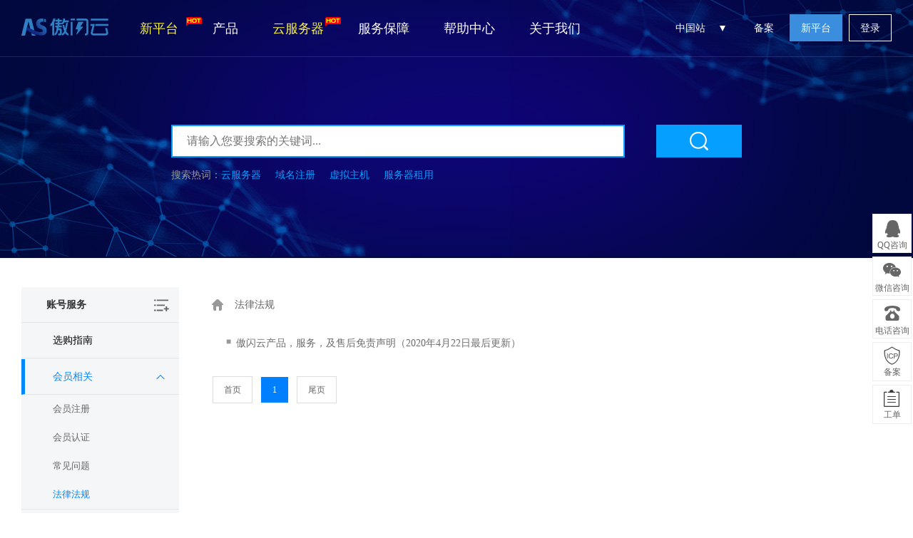

--- FILE ---
content_type: text/html; charset=utf-8
request_url: https://cloud.cxas.com/help/class/32
body_size: 8589
content:
<!DOCTYPE html>
<html>
<head lang="en">
	<meta charset="UTF-8">
	<meta http-equiv="X-UA-Compatible" content="IE=edge,chrome=1"/>
	<meta http-equiv="Content-Type" content="text/html; charset=utf-8"/>
	<title>法律法规 - 帮助中心类别 - 傲闪云</title>
	<meta name="keywords" content="帮助中心" />
	<meta name="description" content="傲闪云提供的云服务器,云主机,云数据库,云储存,云计算,CDN,大数据等服务,提供7X24小时全程售后服务!选择我们,体验专业,享受优质的云服务,一站式云计算解决方案,弹性灵活,按需付费,轻松助力企业及个人云端部署" />
	<link href="/template/Home/Zkeys/PC/Static/asy/css/common/common/common.min.css?v=570f6f" type="text/css" rel="stylesheet">
<link href="/template/Home/Zkeys/PC/Static/asy/statics/css/public/front.min.css?v=570f6f" type="text/css" rel="stylesheet">

<script src="/template/Common/js/plugin/jquery/jquery.min.js"></script>
<script src="/template/Common/js/plugin/jquery/jquery-migrate.min.js"></script>
<script type="text/javascript" src="/template/Home/Zkeys/PC/Static/statics/js/common/zkeys.min.js"></script>
<script type="text/javascript" src="/template/Home/Zkeys/PC/Static/statics/js/common/plugin.js"></script>
<script type="text/javascript" src="/template/Home/Zkeys/PC/Static/statics/js/common/front.min.js?v=570f6f"></script>
<script src="/template/Home/Zkeys/PC/Static/lib/plugin/jQuery/artTemplate/template.js" charset="utf-8"></script>
<script src="/template/Home/Zkeys/PC/Static/js/common/NY.min.js?v=570f6f"></script>
<script src="/template/Home/Zkeys/PC/Static/lib/plugin/jQuery/jquery.cookie.min.js"></script>
<script src="/template/Common/js/plugin/jsencrypt.min.js"></script>
<script src="/template/Home/Zkeys/PC/Static/js/common/public.min.js?v=20230605"></script>


	<!--[if IE 7]>
	<script charset="utf-8">
		$(function () {
			$("a").attr("hidefocus", true);
		});
	</script>
	<![endif]-->


	<script src="/template/Home/Zkeys/PC/Static/js/module/help/help.js"></script>
	<link href="/template/Home/Zkeys/PC/Static/css/module/help/help.css?v=20200408" rel="stylesheet" type="text/css"/>
	<link href="/template/Home/Zkeys/PC/Static/statics/css/front/help.css?v20201116" rel="stylesheet" type="text/css"/>
</head>
<body class="header help-page">

<!-- header -->
<!-- 系统版本号 -->
<input type="text" value="7.9.2" class="hide" id="analyticsVersion">
<input id="g_rsaPublicKey" type="hidden" value="-----BEGIN PUBLIC KEY-----
MFwwDQYJKoZIhvcNAQEBBQADSwAwSAJBAL1o9pLm8ErFu4rzJIizJY+4W3aTZlrE
v0WhRKxVXkCt5Lwm2+aE/YpwtEkIdCpwr//PTLN7y554MhR7tFNu748CAwEAAQ==
-----END PUBLIC KEY-----">
<!--header-->
<!-- header -->
<div class="header-container">
	<div class="banner-box head-nav">
		<div class="top-nav header-main">
			<div class="header default-transition-fast">
				<div class="header-wrapper auto clearfix top-header">
					<div class="header-left">
                		<h1 class="animated zoomIn"><a href="/"><img src="/Uploads/2021-08-20/611f6de8760e6.png" width="122" height="44" alt=""></a></h1>
						<div class="header-nav">
							<ul>
							 <li class="header-nav-li">
									<a class="newest-act-link" href="https://www.cxas.com/">
										<i class="newest-act-link-icon"></i>
										新平台
									</a>
								</li>
								<li class="header-nav-li">
									<a class="cursor-arrow">产品</a>
									<div class="pop-list more-list">
										<span class="pop-arrow"></span>
										<div class="auto clearfix">
											<div class="nav-pop-item">
												<div class="nav-item-title">
													云计算
												</div>
												<ul>
													<li>
														<a href="/server/">
															<span class="nav-item-name nav-item-hot">
																云服务器
															</span>
															<div class="nav-item-brief">
																高速稳定高弹性的计算服务
															</div>
														</a>
													</li>
													<li>
														<a href="/loadbalance/">
															<span class="nav-item-name">
																负载均衡
															</span>
															<div class="nav-item-brief">
																高性能流量分发的负载均衡服务
															</div>
														</a>
													</li>
                                                                                                          <li style="color: #7a8185;">
                                                                <a href="/database/mysql/">
                                                                    <span class="nav-item-name">
                                                                            云数据库 MySQL
                                                                    </span>
                                                                    <div class="nav-item-brief">
                                                                        稳定可靠、可弹性伸缩的数据方案
                                                                    </div>
                                                                </a>
                                                            </li>
                                                            <li style="color: #7a8185;">
                                                                <a href="/database/sqlserver/">
                                                                    <span class="nav-item-name">
                                                                            云数据库 SQL Server
                                                                    </span>
                                                                    <div class="nav-item-brief">
                                                                        安全运行、轻松管理的数据方案
                                                                    </div>
                                                                </a>
                                                            </li>												</ul>
											</div>
											<div class="nav-pop-item">
												<div class="nav-item-title">
													网站服务
												</div>
												<ul>
													<li>
														<a href="/host/">
															<span class="nav-item-name nav-item-hot">
																云虚拟主机
															</span>
															<div class="nav-item-brief">
																基于云计算的虚拟主机服务
															</div>
														</a>
													</li>
                                                     <li>
                                                            <a href="/domain/">
                                                                <span class="nav-item-name">
                                                                    域名注册
                                                                </span>
                                                                <div class="nav-item-brief">
                                                                    提供主流的域名注册服务
                                                                </div>
                                                            </a>
                                                        </li>                                                                                                         <li>
                                                            <a href="/sms/">
                                                                <span class="nav-item-name nav-item-new">
                                                                    短信服务
                                                                </span>
                                                                <div class="nav-item-brief">
                                                                    专业、稳定、安全的通信产品
                                                                </div>
                                                            </a>
                                                        </li>                                                    <li>
                                                            <a href="/aipage/">
                                                                <span class="nav-item-name nav-item-new">
                                                                    百度智能建站
                                                                </span>
                                                                <div class="nav-item-brief">
                                                                    智能化构建网站和小程序
                                                                </div>
                                                            </a>
                                                        </li>												</ul>
											</div>
											<div class="nav-pop-item">
												<div class="nav-item-title">
													IDC服务
												</div>
												<ul>
													<li>
														<a href="/idc/">
															<span class="nav-item-name">
																服务器托管
															</span>
															<div class="nav-item-brief">
																安全贴心高品质的托管服务
															</div>
														</a>
													</li>
                                                                                                        <li>
                                                            <a href="/baremetal/">
                                                                <span class="nav-item-name nav-item-new">
                                                                    裸金属服务器                                                                </span>
                                                                <div class="nav-item-brief">
                                                                    高性能安全隔离物理集群服务
                                                                </div>
                                                            </a>
                                                        </li>                                                   <!--  <li>
														<a href="/zkeys/">
															<span class="nav-item-name nav-item-new">
																傲闪云分销系统
															</span>
															<div class="nav-item-brief">
																一键部署、低成本、快速运营
															</div>
														</a>
													</li>-->
                                                    												</ul>
											</div>
											<div class="nav-pop-item">
												<div class="nav-item-title">
													安全与管理
												</div>
												<ul>
                                                    <li>
                                                            <a href="/ssl/">
                                                                <span class="nav-item-name">
                                                                    SSL证书
                                                                </span>
                                                                <div class="nav-item-brief">
                                                                    提供一站式的证书部署服务
                                                                </div>
                                                            </a>
                                                        </li>													<li>
														<a href="/monitor/">
															<span class="nav-item-name">
																云监控
															</span>
															<div class="nav-item-brief">
																精准灵活超便捷的资源预警服务
															</div>
														</a>
													</li>
													<li>
														<a href="/bt">
															<span class="nav-item-name nav-item-new">
																傲闪云linux面板
															</span>
															<div class="nav-item-brief">
																一站式云服务器管理工具
															</div>
														</a>
													</li>
													<li>
														<a href="/user/icp/">
															<span class="nav-item-name">
																网站备案
															</span>
															<div class="nav-item-brief">
																免费、快速、便捷的备案服务
															</div>
														</a>
													</li>
												</ul>
											</div>
                                            <div class="nav-pop-item">
                                                    <div class="nav-item-title">更多产品</div>
                                                    <ul>
                                                        <li>
                                                                <a href="/gxhdz/buy.html">
                                                                    <span class="nav-item-name">
                                                                        个性化定制                                                                    </span>
                                                                    <div class="nav-item-brief">

                                                                    </div>
                                                                </a>
                                                            </li>                                                    </ul>
                                                </div>										</div>
									</div>
								</li>
								<li class="header-nav-li">
									<a class="newest-act-link" href="/server/buy.html">
										<i class="newest-act-link-icon"></i>
										云服务器
									</a>
								</li>
								<li class=" header-nav-li">
									<a class="cursor-arrow">服务保障</a>
									<div class="pop-list">
										<span class="pop-arrow"></span>
										<div class="auto">
											<div class="nav-pop-item single-item">
												<ul>
													<li>
														<a href="/support/">
														<span class="nav-item-name">
															0元免费备案
														</span>
														</a>
													</li>
													<li>
														<a href="/support/#part2">
														<span class="nav-item-name">
															100倍故障赔偿
														</span>
														</a>
													</li>
                                                     <li>
                                                            <a href="/support/#part3">
                                                            <span class="nav-item-name">
                                                                1天无理由退款
                                                            </span>
                                                            </a>
                                                        </li>													<li>
														<a href="/support/#part4">
														<span class="nav-item-name">
															7X24小时多渠道服务支持
														</span>
														</a>
													</li>
													<li class="last-item">
														<a href="/support/#part5">
														<span class="nav-item-name">
															VIP多对1服务
														</span>
														</a>
													</li>
												</ul>
											</div>
										</div>
									</div>
								</li>
								<li class="header-nav-li">
									<a href="/help">帮助中心</a>
								</li>
								<li class="header-nav-li">
									<a class="cursor-arrow">关于我们</a>
									<div class="pop-list">
										<span class="pop-arrow"></span>
										<div class="auto">
											<div class="nav-pop-item single-item">
												<div class="nav-item-title">
													关于我们
												</div>
												<ul>
													<li>
														<a href="/about/">
														<span class="nav-item-name">
															公司简介
														</span>
														</a>
													</li>
													<li>
														<a href="/news/">
														<span class="nav-item-name">
															新闻公告
														</span>
														</a>
													</li>
													<li>
                                                        <a href="/about/contact.html">
                                                            <span class="nav-item-name">
                                                                联系我们
                                                            </span>
                                                        </a>
													</li>
												</ul>
											</div>
										</div>

									</div>
								</li>
							</ul>
													</div>
					</div>

						<div class="nav-right">
                            <div class="webSiteConfig">中国站
                                <span></span>
                                <div class="config_content">
                                    <div class="chinaSite">
                                        <div>中国站</div>
                                        <ul>
                                            <li><a class="active" href="javascript:void(0);">简体中文</a></li>
                                        </ul>
                                    </div>

                                    
                                </div>
                            </div>
                            <p class="top-user-info-1 hide">
                                <a href="/user/icp/index.html">备案</a>
                                <a href="/user/" class="member">-</a>
                                <a href="/user/">控制台</a>
                                <a href="/user/logout/">退出</a>
                            </p>
                            <p class="top-user-info-2">
                                <a href="/user/icp/">备案</a>
                                <a href="https://www.cxas.com/"  class="btn btn-register">新平台</a>
                                <a href="/login/" class="btn">登录</a>
                            </p>
                        </div>

				</div>
			</div>
		</div>
	</div>
</div>
<!-- header end-->
<span id="zkeysLoginSendCode"></span>
<input id="captchaMode" value="geetest" type="hidden">
<input type="hidden" value="1" id="isBehaviorWayLogin"><script src="//verify.apayun.com/static/js/zkeys-verify.min.js"></script>
<script>
  function g_BindTrademarkVaild(option) {
    option = option || {}
    var bindId = option.bindId //触发zkeys验证id
    var response =  option.response //zkeys验证token、csrf
    var onSuccess = option.onSuccess
    var onVaildSuccess = option.onVaildSuccess
    if(!bindId){
      return console.warn('id不为空')
    }
    var name = "傲闪云验证"?"":'云引擎验证';
    var container = document.getElementById(bindId)
    if(typeof ZkeysVerify =='undefined') return
    var mydialog = new ZkeysVerify({
      tmpId: container,
      hasOwnNodes: true,
      host: response.data.host,
      token: response.data.token,
			verifyName: name,
    });

    mydialog.on('cancel',function(e){
      // console.log(e,"test event")
    })

    mydialog.on('success',function(e){
      if(onVaildSuccess){
        return onVaildSuccess(e.data)
      }
      var data = e.data;
      var params = option.getParams ? option.getParams() : '' //查询参数
      onSuccess && onSuccess()
    })
  }
  function g_GetTrademarkVaildToken() {
    var trademarkTokenInfo = null
    return function(option){
      option = option || {}
      var bindId = option.bindId
      var _isPublic = option.isPublic
      var _url = option.url || (_isPublic ? '/api/captcha/slideGetToken' : '');
      var onGetTokenSuccess = option.onGetTokenSuccess
      if(trademarkTokenInfo){
        onGetTokenSuccess && onGetTokenSuccess()
        return g_BindTrademarkVaild(Object.assign({},option,{
          response: trademarkTokenInfo
        }))
      }
      NY.post({
        isCoverSuccess: true,
        url: (_url || '/trademark/slideGetToken')+ '?t=' + new Date().getTime(),
        data: {
          t: new Date().getTime()
        },
        async:false,
        success: function (responseData) {
          if(responseData.result){
            trademarkTokenInfo = responseData
            onGetTokenSuccess && onGetTokenSuccess()
            g_BindTrademarkVaild(Object.assign({},option,{
              response:responseData
            }))
          }
        },
      });
    }
  }
  var g_FuncCacheVaildToken = g_GetTrademarkVaildToken();
</script><!--header end-->

<!-- header end-->
<div class="help-banner">
    <dl>
        <dt></dt>
        <dd>
            <form action="/help/search" method="get"><input name="k" type="text" placeholder="请输入您要搜索的关键词..." value=""><input type="submit" value="&nbsp"></form>
            <ul>
                <li><a href="/help/search?k=云服务器">云服务器</a></li>
                <li><a href="/help/search?k=域名注册">域名注册</a></li>
                <li><a href="/help/search?k=虚拟主机">虚拟主机</a></li>
                <li><a href="/help/search?k=服务器租用">服务器租用</a></li>
            </ul>
        </dd>
    </dl>
</div>
<div class="page-id hide">32</div>
<div class="main-area border-box">
	<div class="auto clearfix">
		<div class="help-menu">
	<dt class="help-list-title">账号服务 <span></span>
		<div class="help-all">
			<div class="help-div">
			  <ul class="help-ul">
				<li class=" margin-left-0">
					<h4 style="background: url(/Uploads/2020-04-13/5e948890e52c7.png) no-repeat 6px 6px; padding-right: 20px;border-bottom: 1px solid #dddddd; color: #666666; background-size: 30px 30px;">账号服务</h4>
					<!-- <li><a href="/help/class/6">选购指南<span class="issue-doc-count"
																			data-type_id="10">共<span class="text-primary">12</span>文档</span></a>
		  
						</li> -->
						<p><a href="/help/class/6">选购指南</a></p><!-- <li><a href="/help/class/73">会员相关<span class="issue-doc-count"
																			data-type_id="10">共<span class="text-primary">12</span>文档</span></a>
		  
						</li> -->
						<p><a href="/help/class/73">会员相关</a></p><!-- <li><a href="/help/class/83">安全保障<span class="issue-doc-count"
																			data-type_id="10">共<span class="text-primary">7</span>文档</span></a>
		  
						</li> -->
						<p><a href="/help/class/83">安全保障</a></p><!-- <li><a href="/help/class/81">账号资产<span class="issue-doc-count"
																			data-type_id="10">共<span class="text-primary">3</span>文档</span></a>
		  
						</li> -->
						<p><a href="/help/class/81">账号资产</a></p><!-- <li><a href="/help/class/77">财务相关<span class="issue-doc-count"
																			data-type_id="10">共<span class="text-primary">23</span>文档</span></a>
		  
						</li> -->
						<p><a href="/help/class/77">财务相关</a></p>		  
				  </li><li class=" ">
					<h4 style="background: url(/Uploads/2020-04-14/5e95960aa4cc6.png) no-repeat 6px 6px; padding-right: 20px;border-bottom: 1px solid #dddddd; color: #666666; background-size: 30px 30px;">云计算</h4>
					<!-- <li><a href="/help/class/34">云服务器<span class="issue-doc-count"
																			data-type_id="10">共<span class="text-primary">27</span>文档</span></a>
		  
						</li> -->
						<p><a href="/help/class/34">云服务器</a></p><!-- <li><a href="/help/class/48">负载均衡<span class="issue-doc-count"
																			data-type_id="10">共<span class="text-primary">28</span>文档</span></a>
		  
						</li> -->
						<p><a href="/help/class/48">负载均衡</a></p><!-- <li><a href="/help/class/59">云数据库<span class="issue-doc-count"
																			data-type_id="10">共<span class="text-primary">19</span>文档</span></a>
		  
						</li> -->
						<p><a href="/help/class/59">云数据库</a></p><!-- <li><a href="/help/class/69">对象存储<span class="issue-doc-count"
																			data-type_id="10">共<span class="text-primary">9</span>文档</span></a>
		  
						</li> -->
						<p><a href="/help/class/69">对象存储</a></p>		  
				  </li><li class=" ">
					<h4 style="background: url() no-repeat 6px 6px; padding-right: 20px;border-bottom: 1px solid #dddddd; color: #666666; background-size: 30px 30px;">网站服务</h4>
					<!-- <li><a href="/help/class/86">云虚拟主机<span class="issue-doc-count"
																			data-type_id="10">共<span class="text-primary">22</span>文档</span></a>
		  
						</li> -->
						<p><a href="/help/class/86">云虚拟主机</a></p><!-- <li><a href="/help/class/132">商标注册<span class="issue-doc-count"
																			data-type_id="10">共<span class="text-primary">14</span>文档</span></a>
		  
						</li> -->
						<p><a href="/help/class/132">商标注册</a></p><!-- <li><a href="/help/class/94">SSL证书<span class="issue-doc-count"
																			data-type_id="10">共<span class="text-primary">37</span>文档</span></a>
		  
						</li> -->
						<p><a href="/help/class/94">SSL证书</a></p><!-- <li><a href="/help/class/98">域名<span class="issue-doc-count"
																			data-type_id="10">共<span class="text-primary">26</span>文档</span></a>
		  
						</li> -->
						<p><a href="/help/class/98">域名</a></p><!-- <li><a href="/help/class/103">CDN加速<span class="issue-doc-count"
																			data-type_id="10">共<span class="text-primary">8</span>文档</span></a>
		  
						</li> -->
						<p><a href="/help/class/103">CDN加速</a></p>		  
				  </li><li class=" ">
					<h4 style="background: url(/Uploads/2020-04-14/5e95962763ff1.png) no-repeat 6px 6px; padding-right: 20px;border-bottom: 1px solid #dddddd; color: #666666; background-size: 30px 30px;">IDC服务</h4>
					<!-- <li><a href="/help/class/109">服务器托管<span class="issue-doc-count"
																			data-type_id="10">共<span class="text-primary">15</span>文档</span></a>
		  
						</li> -->
						<p><a href="/help/class/109">服务器托管</a></p><!-- <li><a href="/help/class/113">上架流程<span class="issue-doc-count"
																			data-type_id="10">共<span class="text-primary">1</span>文档</span></a>
		  
						</li> -->
						<p><a href="/help/class/113">上架流程</a></p><!-- <li><a href="/help/class/115">下架流程<span class="issue-doc-count"
																			data-type_id="10">共<span class="text-primary">1</span>文档</span></a>
		  
						</li> -->
						<p><a href="/help/class/115">下架流程</a></p><!-- <li><a href="/help/class/117">重装系统<span class="issue-doc-count"
																			data-type_id="10">共<span class="text-primary">1</span>文档</span></a>
		  
						</li> -->
						<p><a href="/help/class/117">重装系统</a></p>		  
				  </li><li class=" margin-left-0">
					<h4 style="background: url(/Uploads/2020-04-13/5e94888327a40.png) no-repeat 6px 6px; padding-right: 20px;border-bottom: 1px solid #dddddd; color: #666666; background-size: 30px 30px;">备案服务</h4>
					<!-- <li><a href="/help/class/120">备案系统<span class="issue-doc-count"
																			data-type_id="10">共<span class="text-primary">18</span>文档</span></a>
		  
						</li> -->
						<p><a href="/help/class/120">备案系统</a></p><!-- <li><a href="/help/class/126">首次备案<span class="issue-doc-count"
																			data-type_id="10">共<span class="text-primary">1</span>文档</span></a>
		  
						</li> -->
						<p><a href="/help/class/126">首次备案</a></p><!-- <li><a href="/help/class/128">备案规则<span class="issue-doc-count"
																			data-type_id="10">共<span class="text-primary">31</span>文档</span></a>
		  
						</li> -->
						<p><a href="/help/class/128">备案规则</a></p><!-- <li><a href="/help/class/130">常见问题<span class="issue-doc-count"
																			data-type_id="10">共<span class="text-primary">11</span>文档</span></a>
		  
						</li> -->
						<p><a href="/help/class/130">常见问题</a></p>		  
				  </li>			  </ul>
			</div>
		  </div>
	</dt>
	<dl>
			<dt data-id="6"><a href="/help/class/6"
												>选购指南</a></span></dt>
						</dl><dl>
								<dt data-id="73">会员相关<span class="help-icon"></span></dt>
					<dd data-id="74"><a href="/help/class/74"
														>会员注册</a></dd><dd data-id="75"><a href="/help/class/75"
														>会员认证</a></dd><dd data-id="76"><a href="/help/class/76"
														>常见问题</a></dd><dd data-id="32"><a href="/help/class/32"
							class="active"							>法律法规</a></dd>		</dl><dl>
								<dt data-id="83">安全保障<span class="help-icon"></span></dt>
					<dd data-id="84"><a href="/help/class/84"
														>安全保障</a></dd>		</dl><dl>
								<dt data-id="81">账号资产<span class="help-icon"></span></dt>
					<dd data-id="82"><a href="/help/class/82"
														>资产管理</a></dd>		</dl><dl>
								<dt data-id="77">财务相关<span class="help-icon"></span></dt>
					<dd data-id="78"><a href="/help/class/78"
														>订单管理</a></dd><dd data-id="79"><a href="/help/class/79"
														>退款</a></dd><dd data-id="80"><a href="/help/class/80"
														>常见问题</a></dd>		</dl>
</div>


		<div class="common-questions sub1-common-questions">
			<div class="crumbs-nav clearfix">
				<p>
					<a class="menu-lv1" href="/help" class="return-help"></a>
					<a class="menu-lv2">&nbsp;法律法规&nbsp;</a>
				</p>
			</div>
			<div class="q-block clearfix">
				<ul class="q-list">
					<li class="text-overflow">
							<span>&nbsp;■&nbsp;</span>
							<!-- 选择使用模板 则展示模板内容 如果文章有选择使用模板 则将展示链接修改为 /template/url 形式-->
							<a href="/help/article/2.html" title="傲闪云产品，服务，及售后免责声明（2020年4月22日最后更新）">傲闪云产品，服务，及售后免责声明（2020年4月22日最后更新）</a>
						</li>				</ul>
				<div class="page-btn">
					<table cellspacing="0" cellpadding="0">
						<td class="right" align="right">
                <div class=pagebreak>
                <table cellspacing="0" cellpadding="0">
                <tbody>                
                <td class="page_text page_home"><a class="page_text page_home" href="/Home/Help/classList/id/32/page/1.html">首页</a></td>
				<td class="page_text page_prev"></td>
                <td class="page_no"><a class="page_current">1</span></td>
                <td class="page_text page_next"></td>
                <td class="page_text page_end"><a class="page_text page_end" href="/Home/Help/classList/id/32/page/1.html">尾页</a></td>
                <td class="page_jump">
                </td>
                </tbody>
                </table>
                </div>					</table>
				</div>
			</div>
		</div>
		<div class="clear-float"></div>
	</div>
</div>

<!-- footer -->
<!-- 页面footer钩子 -->
<!--底部-->
<div class="footer-banner clearfix">
    <div class="container">
        <div class="footer-title">加入我们，立即开启您的云服务之旅！</div>
        <a class="footer-reg" href="/register/"  >免费注册</a>
    </div>
</div>
<div class="footer  clearfix">
    <div class="container">
        <div class="show-icon-wrap">
            <ul class="clearfix">
                <li>
                    <span class="icon-bg icon-1"></span>
                    <span class="show-title">100倍故障赔偿</span>
                </li>
                <li>
                    <span class="icon-bg icon-2"></span>
                    <span class="show-title">1天无理由退款</span>
                </li>
                <li>
                    <span class="icon-bg icon-3"></span>
                    <span class="show-title">7x24小时服务</span>
                </li>
                <li>
                    <span class="icon-bg icon-4"></span>
                    <span class="show-title">0元快速备案</span>
                </li>
                <li>
                    <span class="icon-bg icon-5"></span>
                    <span class="show-title">1V1专席秘书</span>
                </li>
            </ul>
        </div>
        <div class="clearfix">
            <ul class="foot-menu">
                <li>
                    <h4> 傲闪云产品</h4>
                    <a href="/server/"  >云服务器</a>
                    <a href="/idc/"  >云服务器托管</a>
                    <a href="/host/"  >云虚拟主机</a>
                    <!-- <a href="/monitor/"  >云监控</a> -->
                </li>
                <li>
                    <h4>解决方案</h4>
                    <a href="/solutions/game.html"  >游戏云解决方案</a>
                    <a href="/solutions/ecommerce.html"  >电商云解决方案</a>
                    <a href="/solutions/financial.html"  >金融云解决方案</a>
                    <a href="/solutions/website.html"  >网站云解决方案</a>
                    <a href="/solutions/mobile.html"  >移动云解决方案</a>
                </li>
                <li>
                    <h4>帮助与支持</h4>
                    <a href="/help"  >产品文档</a>
                    <a href="/domain/whois.html"  >Whois查询</a>
                    <a href="/user/"  >控制面板</a>
                    <a href="/user/icp/"  >备案服务</a>
                    <a href="/user/workorder/add.html"  >工单服务</a>
                </li>
                <li>
                    <h4>其他链接</h4>
                    <a target="_blank" href="/about/">公司简介</a>
                    <a target="_blank" href="/about/contact.html">联系我们</a>
                    <a target="_blank" href="/news/">新闻公告</a>
                    <a target="_blank" href="/about/links.html">友情链接</a>
                    <a target="_blank" href="/about/agreement.html">服务协议</a>
                </li>
                <li class="aboutout">
                    <h4>联系我们</h4>
                    <div>服务热线：<span>15555052545</span>
                    </div>
                    <div>电子邮箱：<span>asy@cxas.com</span></div>
                    <div>联系地址：<span>四川省德阳市旌阳区华山北路17号华山大厦4层2号</span></div>
                    <div class="foot-contact">
                        <ul>
                            <li class="weixin">
                                    <a href="javascript:void(0)"></a>
                                    <p><i></i><img src="/Uploads/2022-07-22/62da6967682b0.jpg"   width="120" height="120" alt=""></p>
                                </li>
                            <li class="qq">
                                                                                            <a href="http://wpa.qq.com/msgrd?v=3&uin=14239236&site=qq&menu=yes"  class="ico qq" target="_blank"></a>
                                                                                        </li>
                            <li class="weibo">
                                    <a href="https://cloud.cxas.com"></a>
                                </li>                            <!-- <a class="footer-icon-item footer-icon-item4" href="mailto:asy@cxas.com"></a> -->
                                <li class="mail">
                                    <a href="mailto:asy@cxas.com"   target="_blank"></a>
                                </li>                        </ul>
                    </div>
                </li>
                <!-- <li>
                    <h4>快速通道</h4>
                    <a href="/register/"  >注册认证</a>
                    <a href="/login/"  >用户登录</a>
                    <a href="/domain/whois.html"  >Whois查询</a>
                    <a href="/user">控制面板</a>
                </li>
                <li>
                    <h4>关于 傲闪云</h4>
                    <a target="_blank" href="/about/">公司简介</a>
                    <a target="_blank" href="/about/contact.html">联系我们</a>
                    <a target="_blank" href="/about/links.html">友情链接</a>
                    <a target="_blank" href="/about/agreement.html">服务协议</a>
                </li> -->
            </ul>
            <!-- <div class="foot-contact">
                <p class="address">四川省德阳市旌阳区华山北路17号华山大厦4层2号</p>
                    <p class="tel">
                                                 <span class="footer-right-sub-title">15555052545</span>                     </p>
                <ul>
                    <li class="weixin">
                            <a href="javascript:void(0)"></a>
                            <p><i></i><img src="/Uploads/2022-07-22/62da6967682b0.jpg"   width="120" height="120" alt=""></p>
                        </li>
                    <li class="qq">
                                                                                <a href="http://wpa.qq.com/msgrd?v=3&uin=14239236&site=qq&menu=yes"  class="ico qq" target="_blank"></a>
                                                                        </li>
                    <li class="weibo">
                            <a href="https://cloud.cxas.com"></a>
                        </li>                    <a class="footer-icon-item footer-icon-item4" href="mailto:asy@cxas.com"></a>
                        <li class="mail">
                            <a href="mailto:asy@cxas.com"   target="_blank"></a>
                        </li>                </ul>
            </div> -->
        </div>


            </div>
</div>
<div class="foot-copyright">
    <p>Copyright © 2017-现在 cloud.cxas.com. All Rights Reserved. 傲闪云 版权所有　四川傲闪科技有限公司　<a target="_blank" href="https://beian.miit.gov.cn">蜀ICP备2022019824号</a></p>
    <p>傲闪云执有《中华人民共和国增值电信业务经营许可证》B1-20230080 牌照并依法经营</p>
</div><div class="hide">
	<!--统计代码标签-->
	<script>
var _hmt = _hmt || [];
(function() {
  var hm = document.createElement("script");
  hm.src = "https://hm.baidu.com/hm.js?c40bd42fe6f09a62091d363bd96b36a9";
  var s = document.getElementsByTagName("script")[0]; 
  s.parentNode.insertBefore(hm, s);
})();
</script></div>
<!--右侧咨询-->
<script type="text/javascript" src="/template/Home/Zkeys/PC/Static/statics/js/plugin/jquery_nicescroll.js"  ></script>
<div class="float-consult border-box">
	<ul>
		<li>
			<div class="suspension-item qq" href="">
				QQ咨询
				<div class="suspension-detail-outer">
					<div class="suspension-detail">
						<div class="suspension-detail-title">请选择客服进行咨询</div>
						<ul class="suspension-detail-list clearfix">
							<li class="icon-consult">

																							<a href="http://wpa.qq.com/msgrd?v=3&uin=14239236&site=qq&menu=yes"  target="_blank">14239236</a>																							
										</li>						</ul>
					</div>
 				</div>
			</div>
		</li>		<li>
				<div class="suspension-item wechat">微信咨询
					<div class="suspension-detail-outer">
						<div class="suspension-detail"><img src="/Uploads/2022-07-22/62da6967682b0.jpg"    width="118" height="118"></div>
					</div>
				</div>
			</li>		<li>
			<div class="suspension-item tel" href="">
				电话咨询
				<div class="suspension-detail-outer">
					<div class="suspension-detail">
						<div class="suspension-detail-title">请选择客服进行咨询</div>
						<ul class="suspension-detail-list clearfix">
															<li class="icon-small-tel">
									<a>15555052545</a>
								</li>						</ul>
					</div>
				</div>
			</div>
		</li>
		<li>
			<a href="/user/icp/" target="/user" class="cloumn cs4">备案</a>
		</li>
		<li><a href="/user/workorder/add.html" target="/user"  class="cloumn cs5">工单</a></li>


		
		<li class="back-top">
			<p class="cloumn cs8">TOP</p>
		</li>
	</ul>
</div>


</body>
</html>

--- FILE ---
content_type: text/css
request_url: https://cloud.cxas.com/template/Home/Zkeys/PC/Static/asy/css/common/common/common.min.css?v=570f6f
body_size: 36234
content:
*{margin:0;padding:0;box-sizing:border-box;list-style:none}body{font-family:"Microsoft Yahei";min-width:1000px}a{outline:0;text-decoration:none}strong{font-weight:400}.strong{font-weight:700}::selection{background:#059fff;color:#fff}img{border:0}::-moz-selection{background:#1eacdf;color:#fff}::-webkit-selection{background:#1eacdf;color:#fff}.autoWidth{margin:0 auto;min-width:1000px;max-width:1200px}.auto{margin:0 auto;min-width:1000px;max-width:1200px}@media screen and (max-width:1233px){.auto{padding-left:10px}}.clearfix:after,.clearfix:before{display:table;line-height:0;content:""}.clearfix:after{clear:both}.pull-right{float:right}.pull-left{float:left}.hide{display:none}.show{display:block}.invisible{visibility:hidden}.text-left{text-align:left}.text-right{text-align:right}.text-center{text-align:center}.cursor-arrow{cursor:default}.img-rounded{-webkit-border-radius:6px;-moz-border-radius:6px;border-radius:6px}.img-polaroid{padding:4px;background-color:#fff;border:1px solid #ccc;border:1px solid rgba(0,0,0,.2);-webkit-box-shadow:0 1px 3px rgba(0,0,0,.1);-moz-box-shadow:0 1px 3px rgba(0,0,0,.1);box-shadow:0 1px 3px rgba(0,0,0,.1)}.img-circle{-webkit-border-radius:500px;-moz-border-radius:500px;border-radius:500px}.hide-text{font:0/0 a;color:transparent;text-shadow:none;background-color:transparent;border:0}.input-block-level{display:block;width:100%;min-height:30px;-webkit-box-sizing:border-box;-moz-box-sizing:border-box;box-sizing:border-box}.fade{opacity:0;-webkit-transition:opacity .15s linear;-moz-transition:opacity .15s linear;-o-transition:opacity .15s linear;transition:opacity .15s linear}.fade.in{opacity:1}.affix{position:fixed}.default-transition,.default-transition-children-fast>*,.default-transition-children-slow>*,.default-transition-children>*,.default-transition-fast,.default-transition-slow,.default-transition-tree *,.default-transition-tree-fast *,.default-transition-tree-slow *{-webkit-transition-duration:.3s;-moz-transition-duration:.3s;-ms-transition-duration:.3s;-o-transition-duration:.3s;transition-duration:.3s;-webkit-transition-timing-function:ease;-moz-transition-timing-function:ease;-ms-transition-timing-function:ease;-o-transition-timing-function:ease;transition-timing-function:ease;-webkit-transition-property:background-color,background-position,color,border-color,opacity,z-index,transform,-webkit-box-shadow;-moz-transition-property:background-color,background-position,color,border-color,opacity,z-index,transform,-moz-box-shadow;-ms-transition-property:background-color,background-position,color,border-color,opacity,z-index,transform,-ms-box-shadow;-o-transition-property:background-color,background-position,color,border-color,opacity,z-index,transform,-o-box-shadow;transition-property:background-color,background-position,color,border-color,opacity,z-index,transform,box-shadow}.default-transition-children-fast>*,.default-transition-fast,.default-transition-tree-fast *{-webkit-transition-duration:.2s;-moz-transition-duration:.2s;-ms-transition-duration:.2s;-o-transition-duration:.2s;transition-duration:.2s}.default-transition-children-slow>*,.default-transition-slow,.default-transition-tree-slow *{-webkit-transition-duration:.6s;-moz-transition-duration:.6s;-ms-transition-duration:.6s;-o-transition-duration:.6s;transition-duration:.6s}.news-pagination{padding-left:30%;width:100%;padding-top:30px}.page_no,.page_text{padding:3px}.page_no{padding-right:0}.page_next{padding-left:0}.page_no a,.page_text a{padding-top:10px;padding-bottom:9px;padding-left:15px;padding-right:15px;border:1px solid #ddd;text-decoration:none;color:#666;font-size:12px;display:block}.page_no a{display:inline-block;margin-right:6px;float:left}.page_no a:hover,.page_text a:hover{border:1px solid #059fff;color:#059fff}.page_no .page_current,.page_no .page_current:hover{color:#fff;background-color:#059fff;border:1px solid #059fff}.clear-float{clear:both}.text-overflow{overflow:hidden;white-space:nowrap;text-overflow:ellipsis}.default-font{font-family:"Microsoft Yahei"}.ui-autocomplete li.ui-menu-item{padding:6px 1em 6px 1em;font-size:13px;font-family:"Hiragino Sans GB","Microsoft YaHei","微软雅黑",tahoma,arial,simsun,"宋体";color:#555}.ui-autocomplete li.ui-state-focus{background:#f7f9fa;border:1px solid transparent;border-left-color:#ddd;border-right-color:#ddd}.ui-autocomplete.ui-menu{padding-bottom:1px}.ui-autocomplete-text-highlight{color:#f60}.text-primary{color:#059fff}.text-stress{color:#f60}.text-muted{color:#999}.alert-warn{padding:7px 22px 5px 37px;background:url(img/tip_icon_warn_16.png) no-repeat 10px 10px #fff3e5;border:1px solid #ffd4a3;border-radius:2px;color:#f60;font-size:12px;line-height:2em}.global-topbar{height:32px}.relative{position:relative}.header-auto{position:relative}.global-topbar,.header-main:hover .global-topbar{background:#292e33;border-bottom-color:#0087b8}.banner-engine .global-topbar{border-bottom:1px solid rgba(255,255,255,.1);background:url(img/topbar_bg.png) repeat-x left center}.global-topbar a{text-decoration:none}.welcome-container{float:right}.welcome-container *{box-sizing:content-box}.logout-container{padding-top:20px;height:72px;font-size:12px}.login-button,.register-button{float:left;margin-left:10px;height:32px;width:80px;border:1px solid #fff;line-height:32px;text-align:center;color:#fff;border-radius:2px}.register-button{background-color:#fff;color:#059fff}.login-button:hover{background-color:#292e33}.register-button:hover{background-color:#059fff;border-color:#059fff;color:#fff}.logout-container .link-spacing{margin:0}.slogan{display:inline;color:#fff}.welcome-container .userinfo-container,.welcome-user .logout-container{display:none}.welcome-user .userinfo-container{display:block}.userinfo-container{position:relative;z-index:10;width:170px;font-size:12px}.username-container{position:relative;z-index:100;height:72px;line-height:72px}.username-text{display:inline-block;margin-left:10px;padding-right:20px;background:no-repeat right center;color:#fff}.userinfo-container--extend{background-color:#0a83fb}.userinfo-container--extend .username-text{color:#fff}.userinfo-container--extend .username-text:hover{color:#fff}.auth-icon-personal{background-image:url(img/auth_personal.png)}.auth-icon-company{background-image:url(img/auth_company.png)}.auth-icon-unauth{background-image:url(img/auth_unauth.png)}.username-text span{display:inline-block;vertical-align:top}.username-text-show{max-width:50px;font-size:14px}@-webkit-keyframes clockwise-180{from{-webkit-transform:rotate(0);transform:rotate(0)}50%{opacity:1;-webkit-transform:rotate(180deg);transform:rotate(180deg)}to{opacity:0;-webkit-transform:rotate(180deg);transform:rotate(180deg)}}@keyframes clockwise-180{from{-webkit-transform:rotate(0);transform:rotate(0)}50%{opacity:1;-webkit-transform:rotate(180deg);transform:rotate(180deg)}to{opacity:0;-webkit-transform:rotate(180deg);transform:rotate(180deg)}}@-webkit-keyframes counterclockwise-180{from{opacity:0;-webkit-transform:rotate(180deg);transform:rotate(180deg)}50%{opacity:1;-webkit-transform:rotate(180deg);transform:rotate(180deg)}to{opacity:1;-webkit-transform:rotate(0);transform:rotate(0)}}@keyframes counterclockwise-180{from{opacity:0;-webkit-transform:rotate(180deg);transform:rotate(180deg)}50%{opacity:1;-webkit-transform:rotate(180deg);transform:rotate(180deg)}to{opacity:1;-webkit-transform:rotate(0);transform:rotate(0)}}.username-container{padding-left:8px;padding-right:8px}.user-panel{display:none;overflow:hidden;position:absolute;top:72px;left:0;right:0;z-index:10;padding-top:6px;background:#292e33;line-height:1}.userinfo-container--extend .user-panel{display:block}.shortcut-menu-list{padding:8px 0 8px}.shortcut-menu-item{position:relative;z-index:1;padding:7px 20px}.shortcut-menu-item a{position:relative;display:inline-block;padding:0 30px;height:20px;line-height:18px;background:url(img/common-header-user-icon.png) no-repeat 0 0;color:#fff}.shortcut-menu-item a.user-icon-02{background-position:0 -20px}.shortcut-menu-item a.user-icon-03{background-position:0 -40px}.shortcut-menu-item a.user-icon-04{background-position:0 -60px}.shortcut-menu-item a:hover{color:#059fff}.user-record-count{position:absolute;top:2px;right:0;padding:0 6px;height:16px;line-height:16px;border-radius:2px;background-color:#ff6422;color:#fff}.user-panel-bootom{width:130px;margin:0 auto;height:44px;border-top:1px solid #3f4347;line-height:44px}.user-panel-bootom a{color:#999}.topbar-right{width:160px;height:72px;float:right;text-align:center}.link-items{display:inline-block;height:72px;line-height:72px;color:#fff;font-size:14px;margin-left:10px}.link-items:hover{color:#007fff}.link-spacing{display:inline-block;width:1px;height:9px;margin:0 0 0 9px;overflow:hidden;background-color:#fff}.mobile-version{position:relative}.mobile-version:hover .mobile-qrcode{display:block}.mobile-qrcode{display:none;position:absolute;width:160px;height:160px;top:32px;left:-61px;z-index:101;background:url(img/mobile_qrcode.png?v=2) no-repeat center}.mobile-qrcode:before{content:"";position:absolute;top:-16px;left:50%;border:8px solid transparent;border-bottom-color:#fff;margin-left:-8px}.reg-gift{position:relative;color:#804d00;height:17px;line-height:17px;padding:0 5px 0 20px;font-size:12px;background:url(img/header_gift.png) no-repeat 5px center #ffe500}.reg-gift:hover{color:#804d00}.reg-gift:after{content:"";position:absolute;border:4px solid transparent;border-right-color:#ffe500;left:-8px;top:4px}.hide-pop-list:hover .pop-list{display:none}.header-nav-title-style1{width:180px;height:450px;border-right:1px solid #3f4348}.title-style1-introduce{width:100%;height:36px;line-height:36px;font-size:14px;text-align:center;color:#059fff}.title-style1-introduce:hover{background-color:#059fff;color:#fff}.pop-list-ul-style1{width:80%;height:340px}.pop-list-ul-style1>li{float:left;margin-left:2.5%;margin-bottom:20px;height:70px;width:46%;background-color:#3f4348}.pop-list-ul-style1>li:hover{background-color:#007fff}.pop-list-ul-style1>li>a{display:block;padding:14px 20px;height:70px}.pop-list-item1-introduce,.pop-list-item1-title{text-align:left}.pop-list-item1-title{margin-bottom:10px;line-height:18px;color:#fff;font-size:14px}.pop-list-item1-introduce{line-height:12px;font-size:12px;color:#999}.pop-list-ul-style1>li:hover .pop-list-item1-introduce,.pop-list-ul-style1>li:hover .pop-list-item1-title{color:#fff}.header-new-function{position:relative;display:inline-block;margin-left:10px;width:38px;height:18px;line-height:18px;font-size:12px;text-align:center;color:#fff;background-color:#f60}.header-nav-title-style2{height:36px}.title-style2-introduce{margin-left:20px;text-align:left;font-size:14px;line-height:14px;color:#999}.pop-list-ul-style2{width:100%;height:300px}.pop-list-ul-style2>li{float:left;margin:0 0 20px 1.5%;width:23%;height:50px;background-color:#3f4348}.pop-list-ul-style2>li>a{display:block;width:100%;height:50px;text-align:center;line-height:50px;font-size:14px;color:#fff}.pop-list-ul-style2>li:hover{background-color:#007fff}.pop-arrow{border:8px solid transparent;border-bottom-color:#00435b;position:absolute;left:50%;bottom:0;margin-left:-6px;display:none}.pop-list .nav-gray{color:#b7b7b7}.pop-list .nav-gray:hover{text-decoration:none}.top-nav{position:absolute;left:0;top:0;width:100%;min-width:1000px;height:80px;border-bottom:1px solid rgba(255,255,255,.12);z-index:100}.top-info{position:relative}.login{float:left;display:inline-block;width:124px;height:72px}.service-concept{display:inline-block;margin-left:15px;float:left;width:124px;height:72px;background:url(img/header_slogan.png) no-repeat center}.nav-ul{float:left;width:54%}.nav-ul li{float:left;width:20%}.nav-ul li a{display:inline-block;width:100%;font-size:16px;color:#fff;text-align:center}.banner-engine .banner-ul{position:relative;width:100%;height:585px}.banner-engine .link-banner{cursor:pointer;width:100%;height:100%}.banner-engine .banner-text1{font-size:50px;line-height:50px;color:#fff}.banner-engine .banner-text2{margin-top:28px;font-size:20px;line-height:20px}.banner-engine .banner-link-button{display:inline-block;border:1px solid #fff;margin-top:54px;width:160px;height:44px;line-height:42px;text-align:center;font-size:16px;color:#fff}.banner-engine .banner-link-button:hover{background:#fff;color:#333;border:1px solid #fff}.banner-engine .banner-particulars{margin-top:75px;display:inline-block;border:1px solid #fff;padding:10px 28px;font-size:16px;color:#fff;-moz-border-radius:1px;-webkit-border-radius:1px;border-radius:1px}.login-link{position:relative}.login-link:before{content:"";position:absolute;top:-6px;left:-40px;width:30px;height:30px;background:url(img/header_user.png) no-repeat center}.banner-ul li{display:none;height:100%;width:100%;float:left}.banner-engine .banner-ul li{position:absolute;left:0;top:0;display:block;height:100%;width:100%;float:left}.news-casting{display:none}.banner-engine .news-casting{display:none;position:absolute;bottom:0;left:0;width:100%;height:33px;line-height:33px;background:rgba(17,42,51,.2);z-index:2;border-bottom:3px solid #059fff}.news-box{position:relative;height:33px;line-height:33px}.news-img{display:inline-block;position:absolute;top:0;width:16px;height:33px;left:0;background:url(img/news_ico.png) no-repeat left center}.news-ul{position:absolute;left:25px;top:0;width:90%}.news-ul li{float:left;width:32%;margin-left:1%}.news-ul li a{width:100%;position:relative;display:inline-block;padding-left:10px;font-size:12px;color:#fff;white-space:nowrap;overflow:hidden;text-overflow:ellipsis}.news-ul li a:after{position:absolute;left:0;top:0;content:"· "}.news-more{position:absolute;right:0;top:0;font-size:12px;color:#fff}.banner-point{display:none;position:absolute;bottom:24px;left:0;width:100%;height:18px;line-height:18px}.banner-engine .banner-point{display:block}.slider-main{display:none;position:relative;top:-585px;height:585px}.banner-engine .slider-main{display:block}.slider-text{position:absolute;margin-top:200px}.banner-area{width:100%;text-align:center}.banner-area li{margin:0 10px;display:inline-block;width:60px;height:4px;background:#fff;opacity:.3}.banner-area li:first-child{margin-left:0}.banner-area li.active{opacity:1}.suspension{width:50px;height:230px;position:fixed;right:30px;bottom:60px;z-index:999}.suspension li{position:relative;width:50px;height:50px;margin-top:10px;background-color:#059fff;border-radius:4px}.suspension li:hover{background-color:#f76c35}.suspension .default-transition{-webkit-transition-property:background-color;-moz-transition-property:background-color;-ms-transition-property:background-color;-o-transition-property:background-color;transition-property:background-color}.pop-qrcode,.pop-tel,.suspension a{display:block;width:100%;height:100%;background-image:url(img/side_icons.png);background-repeat:no-repeat}.voice-service{background-position:0 0}.pop-tel{background-position:-50px 2px}.pop-qrcode{background-position:-100px 0}#toTop{background-image:url(img/side_icons.png);background-position:-150px 0;background-repeat:no-repeat;cursor:pointer}.connect-us{display:none;position:absolute;width:230px;right:69px;top:0;z-index:30;background:#fff;height:50px;line-height:50px;padding-left:20px;color:#666;font-size:16px;border:1px solid #ddd}.tel-corner{border:10px solid transparent;border-left:10px solid #fff;position:absolute;right:-19px;bottom:14px;z-index:10}.tel-corner-back{border:11px solid transparent;border-left:11px solid #ddd;position:absolute;right:-22px;bottom:13px;z-index:-1}.qrcode{position:absolute;padding:5px;width:130px;height:130px;right:70px;top:-41px;z-index:30;display:none;background-color:#fff}.qrcode-img{display:block;width:120px;height:120px}.qrcode:before{content:" ";display:block;position:absolute;border:10px solid transparent;border-left-color:#fff;top:56px;right:-20px;z-index:10}.footer{background-color:#292e33;font-family:"Microsoft Yahei"}.footer-floor1{width:100%;padding:36px 0 26px}.footer-list{width:69%;height:100%;float:left}.footer-list ul{float:left;margin-right:13%}.footer-list .flist-4{margin-right:0}.footer-list li{line-height:32px}.footer-list li a{color:#525c66;font-size:14px;text-decoration:none}.footer-list li a:hover{text-decoration:underline;color:#fff}.footer-list .flist-title{margin-bottom:15px;font-size:18px;color:#bdbebf;font-weight:700}.footer-floor2{width:100%;border-top:1px solid #3f4348;padding:20px 0;text-align:center}.footer-floor2 p{text-align:center;color:#525c66;font-size:12px;line-height:30px}.footer-floor2 p span{font-family:PingFangSC-Light,'helvetica neue','hiragino sans gb',tahoma,'microsoft yahei ui','microsoft yahei',simsun,sans-serif}.footer-floor2 a{color:#525c66}.footer-floor2 a:hover{color:#525c66;text-decoration:underline}.foot-link{margin:0 15px;text-decoration:none;color:#525c66}.foot-link:hover{text-decoration:underline}.footer-right{width:300px;float:right}.footer-right-ul li{position:relative;line-height:32px}.footer-right-ul li{color:#525c66;font-size:14px}.footer-right-ul li:hover{color:#fff}.footer-right-ul .flist-title{margin-bottom:15px;font-size:18px;color:#bdbebf;font-weight:700}.footer-right-up-title{position:absolute;left:0;top:0}.footer-right-ul .footer-right-sub-title{display:block;margin-left:68px;color:#fff}.footer-icon-list{margin-top:20px;height:40px;line-height:40px}.footer-icon-item:first-child{margin-left:0}.footer-icon-item2{position:relative;background-position:0 -40px}.footer-icon-item3{background-position:0 -80px}.footer-icon-item4{background-position:0 -120px}.footer-icon-item1:hover{background-position:-40px 0}.footer-icon-item2:hover{background-position:-40px -40px}.footer-icon-item3:hover{background-position:-40px -80px}.footer-icon-item4:hover{background-position:-40px -120px}.weixin-img-wrapper{position:absolute;top:-150px;left:-45px;display:none;padding:5px;background-color:#fff;width:130px;height:130px}.weixin-img-wrapper:before{content:" ";display:block;position:absolute;border:10px solid transparent;border-top-color:#fff;top:130px;left:55px;z-index:10}.weixin-img-wrapper img{display:block;width:120px;height:120px}.footer-icon-item2:hover .weixin-img-wrapper{display:block}#wx-corner{border:10px solid transparent;border-left:10px solid #fff;position:absolute;top:12px;right:-20px;z-index:10}#wb-corner{border:10px solid transparent;border-left:10px solid #fff;position:absolute;top:58px;right:-20px;z-index:10}.common-footer-friend-link{border-top:1px solid #3f4348;padding-top:30px;padding-bottom:8px;font-size:14px}.common-footer-friend-link-left{float:left;width:9%;max-width:90px;color:#bdbebf}.common-footer-friend-link-right{float:left;width:90%}.footer-friend-link-item{display:inline-block;margin-right:21px;height:14px;line-height:14px;margin-bottom:24px;color:#525c66}.footer-friend-link-item:hover{color:#fff;text-decoration:underline}.five-superiority{width:100%;border-bottom:1px solid #3f4348;padding:40px 0}.five-superiority-list li{float:left;width:20%;height:36px;text-align:center}.five-superiority-list li:first-child{border-left:none}.five-superiority-list li a{display:inline-block;position:relative;width:100%;height:36px;line-height:36px;background:no-repeat 2% center;text-indent:2em;color:#fff;font-size:16px}.five-superiority-list li a:hover{color:#059fff}.five-superiority-list li a.superiority-text{text-indent:4em}.superiority-icon{position:absolute;width:40px;height:40px;left:10%;background-repeat:no-repeat;background-image:url(img/footer-repay-bg.png)}.compensate_ico .superiority-icon{background-position:0 0}.compensate_ico:hover .superiority-icon{background-position:-40px 0}.retreat_ico .superiority-icon{background-position:0 -40px}.retreat_ico:hover .superiority-icon{background-position:-40px -40px}.technology_ico .superiority-icon{background-position:0 -78px}.technology_ico:hover .superiority-icon{background-position:-40px -78px}.prepare_ico .superiority-icon{background-position:0 -119px}.prepare_ico:hover .superiority-icon{background-position:-40px -119px}.service_ico .superiority-icon{background-position:0 -158px}.service_ico:hover .superiority-icon{background-position:-40px -158px}.footer-top-bg{width:100%;height:160px;background:url(img/footer-bg.jpg) no-repeat center}.footer-top-title{height:90px;line-height:100px;font-size:24px;color:#fff;text-align:center}.footer-register-btn.btn{display:block;margin:0 auto;width:120px;height:40px;line-height:40px;font-size:20px;color:#188ae0;border-radius:3px;background:#fff;text-align:center;text-decoration:none;cursor:pointer}.footer-register-btn.btn:hover{color:#06c}.product-container{display:none}.product-item-index{text-align:left;text-indent:10px}.product-item-index.active{background-color:#059fff;color:#fff}.module-banner-bg{min-height:120px}.module-banner-title{position:relative;top:42px;border-left:3px solid #009fd9;text-indent:17px;font-weight:400;font-size:29px;color:#222}.buyfooter{background-color:#fff;border-top:1px solid #eee}.footer-buyfooter{width:100%;padding:20px 0 30px 0}.footer-buyfooter a,.footer-buyfooter p{margin-top:8px;font-size:12px;color:#999}.buyfooter-nav{margin-top:20px}.buyfooter-nav-list li{position:relative;float:left;margin:0 10px;height:20px;line-height:20px}.buyfooter-nav-list li:before{position:absolute;left:-10px;top:4px;content:"";height:14px;width:1px;background:#aaa}.buyfooter-nav-list li:first-child:before{width:0;height:0}.buyfooter-nav-list li a{display:inline-block;font-size:14px;color:#4c4c4c}.show-captcha{height:30px}.global-topbar{height:32px}.global-topbar,.header-main:hover .global-topbar{background:#0087b8;border-bottom-color:#0087b8}.banner-engine .global-topbar{border-bottom:1px solid rgba(255,255,255,.1);background:url(img/topbar_bg.png) repeat-x left center}.global-topbar a{text-decoration:none}.welcome-container{float:left}.logout-container{line-height:80px;font-size:12px}.login-button,.register-button{display:inline-block;width:70px;height:32px;line-height:32px;color:#fff;text-align:center}.login-button{margin-left:20px;border:1px solid #747577}.register-button{width:96px;text-align:left;padding-left:35px;margin-left:14px;background:url(img/icon_register_gift.png) no-repeat 17px center;background-color:#0af}.slogan{display:inline;color:#fff}.welcome-container .userinfo-container,.welcome-user .logout-container{display:none}.welcome-user .userinfo-container{display:block}.userinfo-container{position:relative;z-index:10;font-size:12px}.username-container{position:relative;z-index:100;height:80px;line-height:78px}.username-text{display:inline-block;padding:0 20px;line-height:78px;background:no-repeat right center;color:#fff}.auth-icon-personal{background-image:url(img/auth_personal.png)}.auth-icon-company{background-image:url(img/auth_company.png)}.auth-icon-unauth{background-image:url(img/auth_unauth.png)}.username-text span{display:inline-block;vertical-align:top}.username-text-show{max-width:65px}.dropdown-triangle{position:absolute;top:14px;right:8px;width:0;height:0;border:4px solid transparent;border-top-color:#fff;-webkit-transform-origin:50% 25%;transform-origin:50% 25%;-webkit-animation-duration:1s;animation-duration:1s;-webkit-animation-fill-mode:both;animation-fill-mode:both;-webkit-animation-name:counterclockwise-180;animation-name:counterclockwise-180}.userinfo-container:hover .dropdown-triangle{border-top-color:#1a1a1a;-webkit-animation-name:clockwise-180;animation-name:clockwise-180}@-webkit-keyframes clockwise-180{from{-webkit-transform:rotate(0);transform:rotate(0)}50%{opacity:1;-webkit-transform:rotate(180deg);transform:rotate(180deg)}to{opacity:0;-webkit-transform:rotate(180deg);transform:rotate(180deg)}}@keyframes clockwise-180{from{-webkit-transform:rotate(0);transform:rotate(0)}50%{opacity:1;-webkit-transform:rotate(180deg);transform:rotate(180deg)}to{opacity:0;-webkit-transform:rotate(180deg);transform:rotate(180deg)}}@-webkit-keyframes counterclockwise-180{from{opacity:0;-webkit-transform:rotate(180deg);transform:rotate(180deg)}50%{opacity:1;-webkit-transform:rotate(180deg);transform:rotate(180deg)}to{opacity:1;-webkit-transform:rotate(0);transform:rotate(0)}}@keyframes counterclockwise-180{from{opacity:0;-webkit-transform:rotate(180deg);transform:rotate(180deg)}50%{opacity:1;-webkit-transform:rotate(180deg);transform:rotate(180deg)}to{opacity:1;-webkit-transform:rotate(0);transform:rotate(0)}}.user-panel{overflow:hidden;position:absolute;top:80px;right:0;width:254px;z-index:10;background:#232627;line-height:1}.userinfo-container--extend .user-panel{display:block}.pay-box{height:80px;line-height:80px;background-color:#272a2b;border-bottom:1px solid #2f3233}.pay-box span{font-size:18px;color:#f60}.pay-box a{display:inline-block;position:absolute;top:27px;right:20px;width:75px;height:25px;line-height:24px;background-color:#f60;font-size:12px;color:#fff;text-align:center}.pay-box a:hover{background-color:#e35b00}.pay-box,.user-panel-body{padding:0 20px}.shortcut-menu-list{padding-top:10px}.shortcut-menu-item{position:relative;height:30px;z-index:1}.shortcut-menu-item a{display:inline-block;padding:7px 0;font-size:12px;color:#c1c1c1}.shortcut-menu-item a:hover{color:#fff}.user-record-count{position:absolute;top:7px;right:0;width:22px;height:15px;line-height:14px;text-align:center;border-radius:2px;background-color:#0790d4;color:#fff}.link-items{display:inline-block;color:#e5e5e5;font-size:12px;margin-left:14px;line-height:1}.link-items:hover{color:#0af}.link-items:first-child{margin-left:0}.link-spacing{display:inline-block;width:1px;height:15px;margin:0 0 0 14px;overflow:hidden;background-color:#fff;vertical-align:middle}.user-panel-bottom{height:50px;line-height:50px;font-size:12px}.user-panel-bottom .auth-status{display:none;padding-left:22px;background:url(img/auth_status.png) no-repeat left center;color:#2ea550}.user-panel-bottom .new-auth{display:none;color:#cecece}.user-panel-bottom .exit-btn:hover,.user-panel-bottom .new-auth:hover{color:#fff}.user-panel-bottom .exit-btn{display:inline-block;width:75px;height:25px;margin-top:14px;line-height:24px;background-color:#333738;font-size:12px;color:#cdcdcd;text-align:center}.mobile-version{position:relative}.mobile-version:hover .mobile-qrcode{display:block}.mobile-qrcode{display:none;position:absolute;width:160px;height:160px;top:32px;left:-61px;z-index:101;background:url(img/mobile_qrcode.png?v=2) no-repeat center}.mobile-qrcode:before{content:"";position:absolute;top:-16px;left:50%;border:8px solid transparent;border-bottom-color:#fff;margin-left:-8px}.reg-gift{position:relative;color:#804d00;height:17px;line-height:17px;padding:0 5px 0 20px;font-size:12px;background:url(img/header_gift.png) no-repeat 5px center #ffe500}.reg-gift:hover{color:#804d00}.reg-gift:after{content:"";position:absolute;border:4px solid transparent;border-right-color:#ffe500;left:-8px;top:4px}.header{background-color:transparent}.header-main:hover .header{background-color:#2b3033}.header-main:hover .header{border-bottom:none}.head-nav{height:80px;background:#192933;border-bottom:1px solid #192933;position:absolute;left:0;top:0;right:0}.header-left{float:left}.header-nav-right{float:right}.header-logo{display:inline-block;position:relative;width:130px;height:80px;float:left}.logo{position:absolute;top:0;left:0;width:122px;height:100%}.slogan-gif{position:absolute;top:14px;left:145px;width:126px;height:40px}.header-main:hover .slogan-gif,.slogan-gif{background-image:url(img/header_slogan.gif)}.banner-engine .slogan-gif{background:url(img/header_slogan.png) no-repeat center center}.header-nav{float:left}.header-nav ul:after,.header-nav ul:before{display:table;line-height:0;content:""}.header-nav ul:after{clear:both}.header-nav-li{float:left;height:80px;z-index:100}.header-nav-li>a{display:inline-block;text-decoration:none;width:100%;height:80px;padding:0 24px;line-height:80px;color:#fff;font-size:18px;text-align:center;-webkit-transition:color .3s ease;-moz-transition:color .3s ease;-o-transition:color .3s ease;transition:color .3s ease}.narrow-screen .header-nav-li>a{padding:0 16px}.newest-act-link{position:relative;color:#fcf53f!important}.newest-act-link-icon{position:absolute;top:24px;left:50%;display:block;margin-left:38px;width:22px;height:13px;background:url(img/newest_act_link_icon.png) no-repeat center}.topbar-right{float:right;height:80px;line-height:78px}.welcome-container{float:right}.header-nav-li.header-nav-li--active>a{border-bottom:3px solid #0af;color:#0af}.header-nav-li--active i{display:inline-block}.header-nav-li--active>ul{background-color:#00435b}.header-nav .current{color:#0af}.header .auto{overflow:visible}.mask-white{display:none;position:absolute;top:104px;left:0;right:0;background-color:#005d7f;opacity:.95;z-index:10;height:245px;box-shadow:1px 3px 3px rgba(0,0,0,.2)}.cursor-arrow{cursor:default}.pop-list{display:none;position:absolute;top:80px;left:0;right:0;z-index:1000;margin:0 auto;min-width:1200px;max-width:100%;height:660px;padding-top:40px;background-color:#212629;box-shadow:0 2px 6px 0 rgba(0,0,0,.3)}.pop-list .pop-arrow{position:absolute;content:"";left:50%;bottom:24px;margin-left:-13px;width:26px;height:26px;background:url(img/pop_arrow.png) no-repeat center;cursor:pointer}.pop-list .pop-arrow:hover{background-image:url(img/pop_arrow_hover.png)}.header-nav-li.header-nav-li--active .pop-list{display:block}.pop-link-list li{float:left;width:285px;height:110px;margin-right:20px;margin-bottom:16px}.pop-link-list .last-one{margin-right:0}.pop-link{display:block;width:100%;height:100%;padding:30px 28px;background:#616467 no-repeat center;color:#fff}.pop-link-title{font-size:18px}.pop-link-subtitle{color:#bbb;margin-top:10px;font-size:12px}.pop-link:hover .pop-link-subtitle{color:#fff}.pop-solution-list .pop-link{padding:0;padding-left:110px;line-height:110px}.pop-link-server{background-image:url(img/header_link_server.jpg)}.pop-link-server:hover{background-image:url(img/header_link_server_hover.jpg)}.pop-link-idc{background-image:url(img/header_link_idc.jpg)}.pop-link-idc:hover{background-image:url(img/header_link_idc_hover.jpg)}.pop-link-host{background-image:url(img/header_link_host.jpg)}.pop-link-host:hover{background-image:url(img/header_link_host_hover.jpg)}.pop-link-ssl{background-image:url(img/header_link_ssl.jpg)}.pop-link-ssl:hover{background-image:url(img/header_link_ssl_hover.jpg)}.pop-link-monitor{background-image:url(img/header_link_monitor.jpg)}.pop-link-monitor:hover{background-image:url(img/header_link_monitor_hover.jpg)}.pop-link-domain{background-image:url(img/header_link_domain.jpg)}.pop-link-domain:hover{background-image:url(img/header_link_domain_hover.jpg)}.pop-link-website{background-image:url(img/header_link_solution_website.jpg)}.pop-link-website:hover{background-image:url(img/header_link_solution_website_hover.jpg)}.pop-link-financial{background-image:url(img/header_link_solution_financial.jpg)}.pop-link-financial:hover{background-image:url(img/header_link_solution_financial_hover.jpg)}.pop-link-mobile{background-image:url(img/header_link_solution_mobile.jpg)}.pop-link-mobile:hover{background-image:url(img/header_link_solution_mobile_hover.jpg)}.pop-link-ecomm{background-image:url(img/header_link_solution_ecomm.jpg)}.pop-link-ecomm:hover{background-image:url(img/header_link_solution_ecomm_hover.jpg)}.pop-link-game{background-image:url(img/header_link_solution_game.jpg)}.pop-link-game:hover{background-image:url(img/header_link_solution_game_hover.jpg)}.pop-item-list li{float:left;width:265px;margin-right:108px}.pop-item-title,a.pop-item-title{display:block;border-bottom:1px solid #424545;width:100%;padding-bottom:16px;color:#e2e2e2;font-size:18px}a.pop-item-title:hover{color:#0af}.pop-item-subtitle{margin-top:10px;line-height:1.8em;color:#999;font-size:12px}.pop-item-link{margin-top:30px;white-space:nowrap}.pop-item-link a{display:inline-block;margin-right:30px;font-size:16px;color:#0af}.nav-pop-item{float:left;width:23.5%;margin-left:2%}.more-list .nav-pop-item{width:18.4%}.nav-pop-item:first-child{margin-left:0}.nav-pop-item ul{margin-top:16px}.nav-item-title{font-size:14px;color:#7a8185}a.nav-item-title{display:block}a.nav-item-title:hover{color:#0af}.nav-pop-item li{width:100%;margin-bottom:16px}.nav-pop-item.single-item{width:100%}.nav-pop-item.single-item li{float:left;margin-left:2%;width:23.5%}.nav-pop-item.single-item li:first-child{margin-left:0}.nav-pop-item.single-item li.last-item{margin-left:0}.nav-pop-item li a{display:block;width:100%;height:100%;background:#2b3033;padding:16px;border:1px solid #2b3033}.nav-pop-item li a:hover{border-color:#0af}.nav-pop-item li a:hover .nav-item-brief,.nav-pop-item li a:hover .nav-item-name{color:#0af}.nav-item-name{position:relative;display:inline-block;margin-bottom:5px;color:#fff;font-size:14px}.nav-item-name:after{position:absolute;right:-38px;top:1px;width:30px;height:18px;background:url(img/nav_item_icon.png) no-repeat center}.nav-item-name.nav-item-hot:after{content:"";background-position:0 0}.nav-item-name.nav-item-new:after{content:"";background-position:0 -20px}.nav-item-name.nav-item-tobe:after{content:"";right:-69px;top:0;width:60px;height:20px;background:url(img/nav_tobe_icon.png);line-height:20px;color:#fff;text-align:center;font-size:12px}.nav-item-brief{font-size:12px;color:#7a8185}[layout-align]{display:-webkit-box;display:-ms-flexbox;display:flex}[layout-flex="1"]{-webkit-box-flex:1;-ms-flex:1;flex:1}[layout-flex=auto]{-webkit-box-flex:1;-ms-flex:auto;flex:auto}[layout-wrap=wrap]{-ms-flex-wrap:wrap;flex-wrap:wrap}[layout-align="start start"]{-webkit-box-pack:start;-ms-flex-pack:start;justify-content:flex-start;-webkit-box-align:start;-ms-flex-align:start;align-items:flex-start}[layout-align="start center"]{-webkit-box-pack:start;-ms-flex-pack:start;justify-content:flex-start;-webkit-box-align:center;-ms-flex-align:center;align-items:center}[layout-align="space-between center"]{-webkit-box-pack:justify;-ms-flex-pack:justify;justify-content:space-between;-webkit-box-align:center;-ms-flex-align:center;align-items:center}[layout-align="space-between start"]{-webkit-box-pack:justify;-ms-flex-pack:justify;justify-content:space-between;-webkit-box-align:start;-ms-flex-align:start;align-items:flex-start}[layout-align="space-between end"]{-webkit-box-pack:justify;-ms-flex-pack:justify;justify-content:space-between;-webkit-box-align:end;-ms-flex-align:end;align-items:end}.el-hide{display:none}.tac{text-align:center}.tal{text-align:left}.auth-result-wrapper{display:inline-block}.auth-result-right{display:inline-block;padding-top:12px}.auth-result-wrapper h3{color:#262829;font-size:16px;font-weight:400;text-align:left}.auth-result-wrapper .icon-auth-result{display:inline-block;width:40px;height:40px;margin-right:15px;vertical-align:top}.auth-result-wrapper .icon-auth-success{background:url(./img/icon-auth-success.png) 0 no-repeat}.auth-result-wrapper .icon-auth-error{background:url(./img/icon-auth-error.png) 0 no-repeat}.auth-result-wrapper p{text-align:left}.color-999{color:#999}.auth-result-sub{font-weight:700;margin-top:28px;color:#f60;font-size:12px;text-align:left}.ny-btn-public{display:inline-block;height:32px;line-height:31px;background-color:#fff;border:1px solid #d9d9d9;padding:0 16px;font-size:12px;color:#262829;cursor:pointer;text-align:center}.ny-btn-public-primary{position:relative;height:32px;padding:0 16px;background-color:#0af;border:1px solid #009ced;line-height:31px;color:#fff}.ny-btn-public-primary:focus,.ny-btn-public-primary:hover{text-decoration:none;border-color:#0fafff;background-color:#26b7ff;color:#fff;outline:0}.ny-public-uploadImg{width:176px;height:116px;background-color:#fff;border:solid 1px #ddd;background:url(./img/12.png) no-repeat center 22px;text-align:center;cursor:pointer;position:relative;padding:10px 10px}.ny-public-uploadImg .upload-loading{display:none;position:absolute;left:0;top:0;width:100%;height:100%;text-align:center;line-height:90px;border:1px solid #ccc;background:#fff url(img/ny_loading.gif?v=2) no-repeat center}.ny-public-uploadImg>span,.row-item .ny-public-uploadImg>span{font-size:14px;color:#999;position:absolute;bottom:0;left:0;right:0;margin:10px auto 0;width:auto;text-align:center;line-height:auto}.ny-public-uploadImg>span::before,.row-item .ny-public-uploadImg>span::before{display:none}.ny-public-uploadImg>img{height:100%;max-width:100%;display:block;margin:0 auto}.ny-public-uploadImg+.tips{font-size:12px;color:#999;padding-top:0}

--- FILE ---
content_type: text/css
request_url: https://cloud.cxas.com/template/Home/Zkeys/PC/Static/asy/statics/css/public/front.min.css?v=570f6f
body_size: 97147
content:
@charset "UTF-8";.animated{-webkit-animation-duration:1s;animation-duration:1s;-webkit-animation-fill-mode:both;animation-fill-mode:both}.animated.infinite{-webkit-animation-iteration-count:infinite;animation-iteration-count:infinite}.animated.hinge{-webkit-animation-duration:2s;animation-duration:2s}.animated.bounceIn,.animated.bounceOut{-webkit-animation-duration:.75s;animation-duration:.75s}.animated.flipOutX,.animated.flipOutY{-webkit-animation-duration:.75s;animation-duration:.75s}@-webkit-keyframes bounce{0%,100%,20%,53%,80%{-webkit-animation-timing-function:cubic-bezier(.215,.61,.355,1);animation-timing-function:cubic-bezier(.215,.61,.355,1);-webkit-transform:translate3d(0,0,0);transform:translate3d(0,0,0)}40%,43%{-webkit-animation-timing-function:cubic-bezier(.755,.050,.855,.060);animation-timing-function:cubic-bezier(.755,.050,.855,.060);-webkit-transform:translate3d(0,-30px,0);transform:translate3d(0,-30px,0)}70%{-webkit-animation-timing-function:cubic-bezier(.755,.050,.855,.060);animation-timing-function:cubic-bezier(.755,.050,.855,.060);-webkit-transform:translate3d(0,-15px,0);transform:translate3d(0,-15px,0)}90%{-webkit-transform:translate3d(0,-4px,0);transform:translate3d(0,-4px,0)}}@keyframes bounce{0%,100%,20%,53%,80%{-webkit-animation-timing-function:cubic-bezier(.215,.61,.355,1);animation-timing-function:cubic-bezier(.215,.61,.355,1);-webkit-transform:translate3d(0,0,0);transform:translate3d(0,0,0)}40%,43%{-webkit-animation-timing-function:cubic-bezier(.755,.050,.855,.060);animation-timing-function:cubic-bezier(.755,.050,.855,.060);-webkit-transform:translate3d(0,-30px,0);transform:translate3d(0,-30px,0)}70%{-webkit-animation-timing-function:cubic-bezier(.755,.050,.855,.060);animation-timing-function:cubic-bezier(.755,.050,.855,.060);-webkit-transform:translate3d(0,-15px,0);transform:translate3d(0,-15px,0)}90%{-webkit-transform:translate3d(0,-4px,0);transform:translate3d(0,-4px,0)}}.bounce{-webkit-animation-name:bounce;animation-name:bounce;-webkit-transform-origin:center bottom;transform-origin:center bottom}@-webkit-keyframes flash{0%,100%,50%{opacity:1}25%,75%{opacity:0}}@keyframes flash{0%,100%,50%{opacity:1}25%,75%{opacity:0}}.flash{-webkit-animation-name:flash;animation-name:flash}@-webkit-keyframes pulse{0%{-webkit-transform:scale3d(1,1,1);transform:scale3d(1,1,1)}50%{-webkit-transform:scale3d(1.05,1.05,1.05);transform:scale3d(1.05,1.05,1.05)}100%{-webkit-transform:scale3d(1,1,1);transform:scale3d(1,1,1)}}@keyframes pulse{0%{-webkit-transform:scale3d(1,1,1);transform:scale3d(1,1,1)}50%{-webkit-transform:scale3d(1.05,1.05,1.05);transform:scale3d(1.05,1.05,1.05)}100%{-webkit-transform:scale3d(1,1,1);transform:scale3d(1,1,1)}}.pulse{-webkit-animation-name:pulse;animation-name:pulse}@-webkit-keyframes rubberBand{0%{-webkit-transform:scale3d(1,1,1);transform:scale3d(1,1,1)}30%{-webkit-transform:scale3d(1.25,.75,1);transform:scale3d(1.25,.75,1)}40%{-webkit-transform:scale3d(.75,1.25,1);transform:scale3d(.75,1.25,1)}50%{-webkit-transform:scale3d(1.15,.85,1);transform:scale3d(1.15,.85,1)}65%{-webkit-transform:scale3d(.95,1.05,1);transform:scale3d(.95,1.05,1)}75%{-webkit-transform:scale3d(1.05,.95,1);transform:scale3d(1.05,.95,1)}100%{-webkit-transform:scale3d(1,1,1);transform:scale3d(1,1,1)}}@keyframes rubberBand{0%{-webkit-transform:scale3d(1,1,1);transform:scale3d(1,1,1)}30%{-webkit-transform:scale3d(1.25,.75,1);transform:scale3d(1.25,.75,1)}40%{-webkit-transform:scale3d(.75,1.25,1);transform:scale3d(.75,1.25,1)}50%{-webkit-transform:scale3d(1.15,.85,1);transform:scale3d(1.15,.85,1)}65%{-webkit-transform:scale3d(.95,1.05,1);transform:scale3d(.95,1.05,1)}75%{-webkit-transform:scale3d(1.05,.95,1);transform:scale3d(1.05,.95,1)}100%{-webkit-transform:scale3d(1,1,1);transform:scale3d(1,1,1)}}.rubberBand{-webkit-animation-name:rubberBand;animation-name:rubberBand}@-webkit-keyframes shake{0%,100%{-webkit-transform:translate3d(0,0,0);transform:translate3d(0,0,0)}10%,30%,50%,70%,90%{-webkit-transform:translate3d(-10px,0,0);transform:translate3d(-10px,0,0)}20%,40%,60%,80%{-webkit-transform:translate3d(10px,0,0);transform:translate3d(10px,0,0)}}@keyframes shake{0%,100%{-webkit-transform:translate3d(0,0,0);transform:translate3d(0,0,0)}10%,30%,50%,70%,90%{-webkit-transform:translate3d(-10px,0,0);transform:translate3d(-10px,0,0)}20%,40%,60%,80%{-webkit-transform:translate3d(10px,0,0);transform:translate3d(10px,0,0)}}.shake{-webkit-animation-name:shake;animation-name:shake}@-webkit-keyframes swing{20%{-webkit-transform:rotate3d(0,0,1,15deg);transform:rotate3d(0,0,1,15deg)}40%{-webkit-transform:rotate3d(0,0,1,-10deg);transform:rotate3d(0,0,1,-10deg)}60%{-webkit-transform:rotate3d(0,0,1,5deg);transform:rotate3d(0,0,1,5deg)}80%{-webkit-transform:rotate3d(0,0,1,-5deg);transform:rotate3d(0,0,1,-5deg)}100%{-webkit-transform:rotate3d(0,0,1,0deg);transform:rotate3d(0,0,1,0deg)}}@keyframes swing{20%{-webkit-transform:rotate3d(0,0,1,15deg);transform:rotate3d(0,0,1,15deg)}40%{-webkit-transform:rotate3d(0,0,1,-10deg);transform:rotate3d(0,0,1,-10deg)}60%{-webkit-transform:rotate3d(0,0,1,5deg);transform:rotate3d(0,0,1,5deg)}80%{-webkit-transform:rotate3d(0,0,1,-5deg);transform:rotate3d(0,0,1,-5deg)}100%{-webkit-transform:rotate3d(0,0,1,0deg);transform:rotate3d(0,0,1,0deg)}}.swing{-webkit-transform-origin:top center;transform-origin:top center;-webkit-animation-name:swing;animation-name:swing}@-webkit-keyframes tada{0%{-webkit-transform:scale3d(1,1,1);transform:scale3d(1,1,1)}10%,20%{-webkit-transform:scale3d(.9,.9,.9) rotate3d(0,0,1,-3deg);transform:scale3d(.9,.9,.9) rotate3d(0,0,1,-3deg)}30%,50%,70%,90%{-webkit-transform:scale3d(1.1,1.1,1.1) rotate3d(0,0,1,3deg);transform:scale3d(1.1,1.1,1.1) rotate3d(0,0,1,3deg)}40%,60%,80%{-webkit-transform:scale3d(1.1,1.1,1.1) rotate3d(0,0,1,-3deg);transform:scale3d(1.1,1.1,1.1) rotate3d(0,0,1,-3deg)}100%{-webkit-transform:scale3d(1,1,1);transform:scale3d(1,1,1)}}@keyframes tada{0%{-webkit-transform:scale3d(1,1,1);transform:scale3d(1,1,1)}10%,20%{-webkit-transform:scale3d(.9,.9,.9) rotate3d(0,0,1,-3deg);transform:scale3d(.9,.9,.9) rotate3d(0,0,1,-3deg)}30%,50%,70%,90%{-webkit-transform:scale3d(1.1,1.1,1.1) rotate3d(0,0,1,3deg);transform:scale3d(1.1,1.1,1.1) rotate3d(0,0,1,3deg)}40%,60%,80%{-webkit-transform:scale3d(1.1,1.1,1.1) rotate3d(0,0,1,-3deg);transform:scale3d(1.1,1.1,1.1) rotate3d(0,0,1,-3deg)}100%{-webkit-transform:scale3d(1,1,1);transform:scale3d(1,1,1)}}.tada{-webkit-animation-name:tada;animation-name:tada}@-webkit-keyframes wobble{0%{-webkit-transform:none;transform:none}15%{-webkit-transform:translate3d(-25%,0,0) rotate3d(0,0,1,-5deg);transform:translate3d(-25%,0,0) rotate3d(0,0,1,-5deg)}30%{-webkit-transform:translate3d(20%,0,0) rotate3d(0,0,1,3deg);transform:translate3d(20%,0,0) rotate3d(0,0,1,3deg)}45%{-webkit-transform:translate3d(-15%,0,0) rotate3d(0,0,1,-3deg);transform:translate3d(-15%,0,0) rotate3d(0,0,1,-3deg)}60%{-webkit-transform:translate3d(10%,0,0) rotate3d(0,0,1,2deg);transform:translate3d(10%,0,0) rotate3d(0,0,1,2deg)}75%{-webkit-transform:translate3d(-5%,0,0) rotate3d(0,0,1,-1deg);transform:translate3d(-5%,0,0) rotate3d(0,0,1,-1deg)}100%{-webkit-transform:none;transform:none}}@keyframes wobble{0%{-webkit-transform:none;transform:none}15%{-webkit-transform:translate3d(-25%,0,0) rotate3d(0,0,1,-5deg);transform:translate3d(-25%,0,0) rotate3d(0,0,1,-5deg)}30%{-webkit-transform:translate3d(20%,0,0) rotate3d(0,0,1,3deg);transform:translate3d(20%,0,0) rotate3d(0,0,1,3deg)}45%{-webkit-transform:translate3d(-15%,0,0) rotate3d(0,0,1,-3deg);transform:translate3d(-15%,0,0) rotate3d(0,0,1,-3deg)}60%{-webkit-transform:translate3d(10%,0,0) rotate3d(0,0,1,2deg);transform:translate3d(10%,0,0) rotate3d(0,0,1,2deg)}75%{-webkit-transform:translate3d(-5%,0,0) rotate3d(0,0,1,-1deg);transform:translate3d(-5%,0,0) rotate3d(0,0,1,-1deg)}100%{-webkit-transform:none;transform:none}}.wobble{-webkit-animation-name:wobble;animation-name:wobble}@-webkit-keyframes jello{11.1%{-webkit-transform:none;transform:none}22.2%{-webkit-transform:skewX(-12.5deg) skewY(-12.5deg);transform:skewX(-12.5deg) skewY(-12.5deg)}33.3%{-webkit-transform:skewX(6.25deg) skewY(6.25deg);transform:skewX(6.25deg) skewY(6.25deg)}44.4%{-webkit-transform:skewX(-3.125deg) skewY(-3.125deg);transform:skewX(-3.125deg) skewY(-3.125deg)}55.5%{-webkit-transform:skewX(1.5625deg) skewY(1.5625deg);transform:skewX(1.5625deg) skewY(1.5625deg)}66.6%{-webkit-transform:skewX(-.78125deg) skewY(-.78125deg);transform:skewX(-.78125deg) skewY(-.78125deg)}77.7%{-webkit-transform:skewX(.390625deg) skewY(.390625deg);transform:skewX(.390625deg) skewY(.390625deg)}88.8%{-webkit-transform:skewX(-.1953125deg) skewY(-.1953125deg);transform:skewX(-.1953125deg) skewY(-.1953125deg)}100%{-webkit-transform:none;transform:none}}@keyframes jello{11.1%{-webkit-transform:none;transform:none}22.2%{-webkit-transform:skewX(-12.5deg) skewY(-12.5deg);transform:skewX(-12.5deg) skewY(-12.5deg)}33.3%{-webkit-transform:skewX(6.25deg) skewY(6.25deg);transform:skewX(6.25deg) skewY(6.25deg)}44.4%{-webkit-transform:skewX(-3.125deg) skewY(-3.125deg);transform:skewX(-3.125deg) skewY(-3.125deg)}55.5%{-webkit-transform:skewX(1.5625deg) skewY(1.5625deg);transform:skewX(1.5625deg) skewY(1.5625deg)}66.6%{-webkit-transform:skewX(-.78125deg) skewY(-.78125deg);transform:skewX(-.78125deg) skewY(-.78125deg)}77.7%{-webkit-transform:skewX(.390625deg) skewY(.390625deg);transform:skewX(.390625deg) skewY(.390625deg)}88.8%{-webkit-transform:skewX(-.1953125deg) skewY(-.1953125deg);transform:skewX(-.1953125deg) skewY(-.1953125deg)}100%{-webkit-transform:none;transform:none}}.jello{-webkit-animation-name:jello;animation-name:jello;-webkit-transform-origin:center;transform-origin:center}@-webkit-keyframes bounceIn{0%,100%,20%,40%,60%,80%{-webkit-animation-timing-function:cubic-bezier(.215,.61,.355,1);animation-timing-function:cubic-bezier(.215,.61,.355,1)}0%{opacity:0;-webkit-transform:scale3d(.3,.3,.3);transform:scale3d(.3,.3,.3)}20%{-webkit-transform:scale3d(1.1,1.1,1.1);transform:scale3d(1.1,1.1,1.1)}40%{-webkit-transform:scale3d(.9,.9,.9);transform:scale3d(.9,.9,.9)}60%{opacity:1;-webkit-transform:scale3d(1.03,1.03,1.03);transform:scale3d(1.03,1.03,1.03)}80%{-webkit-transform:scale3d(.97,.97,.97);transform:scale3d(.97,.97,.97)}100%{opacity:1;-webkit-transform:scale3d(1,1,1);transform:scale3d(1,1,1)}}@keyframes bounceIn{0%,100%,20%,40%,60%,80%{-webkit-animation-timing-function:cubic-bezier(.215,.61,.355,1);animation-timing-function:cubic-bezier(.215,.61,.355,1)}0%{opacity:0;-webkit-transform:scale3d(.3,.3,.3);transform:scale3d(.3,.3,.3)}20%{-webkit-transform:scale3d(1.1,1.1,1.1);transform:scale3d(1.1,1.1,1.1)}40%{-webkit-transform:scale3d(.9,.9,.9);transform:scale3d(.9,.9,.9)}60%{opacity:1;-webkit-transform:scale3d(1.03,1.03,1.03);transform:scale3d(1.03,1.03,1.03)}80%{-webkit-transform:scale3d(.97,.97,.97);transform:scale3d(.97,.97,.97)}100%{opacity:1;-webkit-transform:scale3d(1,1,1);transform:scale3d(1,1,1)}}.bounceIn{-webkit-animation-name:bounceIn;animation-name:bounceIn}@-webkit-keyframes bounceInDown{0%,100%,60%,75%,90%{-webkit-animation-timing-function:cubic-bezier(.215,.61,.355,1);animation-timing-function:cubic-bezier(.215,.61,.355,1)}0%{opacity:0;-webkit-transform:translate3d(0,-3000px,0);transform:translate3d(0,-3000px,0)}60%{opacity:1;-webkit-transform:translate3d(0,25px,0);transform:translate3d(0,25px,0)}75%{-webkit-transform:translate3d(0,-10px,0);transform:translate3d(0,-10px,0)}90%{-webkit-transform:translate3d(0,5px,0);transform:translate3d(0,5px,0)}100%{-webkit-transform:none;transform:none}}@keyframes bounceInDown{0%,100%,60%,75%,90%{-webkit-animation-timing-function:cubic-bezier(.215,.61,.355,1);animation-timing-function:cubic-bezier(.215,.61,.355,1)}0%{opacity:0;-webkit-transform:translate3d(0,-3000px,0);transform:translate3d(0,-3000px,0)}60%{opacity:1;-webkit-transform:translate3d(0,25px,0);transform:translate3d(0,25px,0)}75%{-webkit-transform:translate3d(0,-10px,0);transform:translate3d(0,-10px,0)}90%{-webkit-transform:translate3d(0,5px,0);transform:translate3d(0,5px,0)}100%{-webkit-transform:none;transform:none}}.bounceInDown{-webkit-animation-name:bounceInDown;animation-name:bounceInDown}@-webkit-keyframes bounceInLeft{0%,100%,60%,75%,90%{-webkit-animation-timing-function:cubic-bezier(.215,.61,.355,1);animation-timing-function:cubic-bezier(.215,.61,.355,1)}0%{opacity:0;-webkit-transform:translate3d(-3000px,0,0);transform:translate3d(-3000px,0,0)}60%{opacity:1;-webkit-transform:translate3d(25px,0,0);transform:translate3d(25px,0,0)}75%{-webkit-transform:translate3d(-10px,0,0);transform:translate3d(-10px,0,0)}90%{-webkit-transform:translate3d(5px,0,0);transform:translate3d(5px,0,0)}100%{-webkit-transform:none;transform:none}}@keyframes bounceInLeft{0%,100%,60%,75%,90%{-webkit-animation-timing-function:cubic-bezier(.215,.61,.355,1);animation-timing-function:cubic-bezier(.215,.61,.355,1)}0%{opacity:0;-webkit-transform:translate3d(-3000px,0,0);transform:translate3d(-3000px,0,0)}60%{opacity:1;-webkit-transform:translate3d(25px,0,0);transform:translate3d(25px,0,0)}75%{-webkit-transform:translate3d(-10px,0,0);transform:translate3d(-10px,0,0)}90%{-webkit-transform:translate3d(5px,0,0);transform:translate3d(5px,0,0)}100%{-webkit-transform:none;transform:none}}.bounceInLeft{-webkit-animation-name:bounceInLeft;animation-name:bounceInLeft}@-webkit-keyframes bounceInRight{0%,100%,60%,75%,90%{-webkit-animation-timing-function:cubic-bezier(.215,.61,.355,1);animation-timing-function:cubic-bezier(.215,.61,.355,1)}0%{opacity:0;-webkit-transform:translate3d(3000px,0,0);transform:translate3d(3000px,0,0)}60%{opacity:1;-webkit-transform:translate3d(-25px,0,0);transform:translate3d(-25px,0,0)}75%{-webkit-transform:translate3d(10px,0,0);transform:translate3d(10px,0,0)}90%{-webkit-transform:translate3d(-5px,0,0);transform:translate3d(-5px,0,0)}100%{-webkit-transform:none;transform:none}}@keyframes bounceInRight{0%,100%,60%,75%,90%{-webkit-animation-timing-function:cubic-bezier(.215,.61,.355,1);animation-timing-function:cubic-bezier(.215,.61,.355,1)}0%{opacity:0;-webkit-transform:translate3d(3000px,0,0);transform:translate3d(3000px,0,0)}60%{opacity:1;-webkit-transform:translate3d(-25px,0,0);transform:translate3d(-25px,0,0)}75%{-webkit-transform:translate3d(10px,0,0);transform:translate3d(10px,0,0)}90%{-webkit-transform:translate3d(-5px,0,0);transform:translate3d(-5px,0,0)}100%{-webkit-transform:none;transform:none}}.bounceInRight{-webkit-animation-name:bounceInRight;animation-name:bounceInRight}@-webkit-keyframes bounceInUp{0%,100%,60%,75%,90%{-webkit-animation-timing-function:cubic-bezier(.215,.61,.355,1);animation-timing-function:cubic-bezier(.215,.61,.355,1)}0%{opacity:0;-webkit-transform:translate3d(0,3000px,0);transform:translate3d(0,3000px,0)}60%{opacity:1;-webkit-transform:translate3d(0,-20px,0);transform:translate3d(0,-20px,0)}75%{-webkit-transform:translate3d(0,10px,0);transform:translate3d(0,10px,0)}90%{-webkit-transform:translate3d(0,-5px,0);transform:translate3d(0,-5px,0)}100%{-webkit-transform:translate3d(0,0,0);transform:translate3d(0,0,0)}}@keyframes bounceInUp{0%,100%,60%,75%,90%{-webkit-animation-timing-function:cubic-bezier(.215,.61,.355,1);animation-timing-function:cubic-bezier(.215,.61,.355,1)}0%{opacity:0;-webkit-transform:translate3d(0,3000px,0);transform:translate3d(0,3000px,0)}60%{opacity:1;-webkit-transform:translate3d(0,-20px,0);transform:translate3d(0,-20px,0)}75%{-webkit-transform:translate3d(0,10px,0);transform:translate3d(0,10px,0)}90%{-webkit-transform:translate3d(0,-5px,0);transform:translate3d(0,-5px,0)}100%{-webkit-transform:translate3d(0,0,0);transform:translate3d(0,0,0)}}.bounceInUp{-webkit-animation-name:bounceInUp;animation-name:bounceInUp}@-webkit-keyframes bounceOut{20%{-webkit-transform:scale3d(.9,.9,.9);transform:scale3d(.9,.9,.9)}50%,55%{opacity:1;-webkit-transform:scale3d(1.1,1.1,1.1);transform:scale3d(1.1,1.1,1.1)}100%{opacity:0;-webkit-transform:scale3d(.3,.3,.3);transform:scale3d(.3,.3,.3)}}@keyframes bounceOut{20%{-webkit-transform:scale3d(.9,.9,.9);transform:scale3d(.9,.9,.9)}50%,55%{opacity:1;-webkit-transform:scale3d(1.1,1.1,1.1);transform:scale3d(1.1,1.1,1.1)}100%{opacity:0;-webkit-transform:scale3d(.3,.3,.3);transform:scale3d(.3,.3,.3)}}.bounceOut{-webkit-animation-name:bounceOut;animation-name:bounceOut}@-webkit-keyframes bounceOutDown{20%{-webkit-transform:translate3d(0,10px,0);transform:translate3d(0,10px,0)}40%,45%{opacity:1;-webkit-transform:translate3d(0,-20px,0);transform:translate3d(0,-20px,0)}100%{opacity:0;-webkit-transform:translate3d(0,2000px,0);transform:translate3d(0,2000px,0)}}@keyframes bounceOutDown{20%{-webkit-transform:translate3d(0,10px,0);transform:translate3d(0,10px,0)}40%,45%{opacity:1;-webkit-transform:translate3d(0,-20px,0);transform:translate3d(0,-20px,0)}100%{opacity:0;-webkit-transform:translate3d(0,2000px,0);transform:translate3d(0,2000px,0)}}.bounceOutDown{-webkit-animation-name:bounceOutDown;animation-name:bounceOutDown}@-webkit-keyframes bounceOutLeft{20%{opacity:1;-webkit-transform:translate3d(20px,0,0);transform:translate3d(20px,0,0)}100%{opacity:0;-webkit-transform:translate3d(-2000px,0,0);transform:translate3d(-2000px,0,0)}}@keyframes bounceOutLeft{20%{opacity:1;-webkit-transform:translate3d(20px,0,0);transform:translate3d(20px,0,0)}100%{opacity:0;-webkit-transform:translate3d(-2000px,0,0);transform:translate3d(-2000px,0,0)}}.bounceOutLeft{-webkit-animation-name:bounceOutLeft;animation-name:bounceOutLeft}@-webkit-keyframes bounceOutRight{20%{opacity:1;-webkit-transform:translate3d(-20px,0,0);transform:translate3d(-20px,0,0)}100%{opacity:0;-webkit-transform:translate3d(2000px,0,0);transform:translate3d(2000px,0,0)}}@keyframes bounceOutRight{20%{opacity:1;-webkit-transform:translate3d(-20px,0,0);transform:translate3d(-20px,0,0)}100%{opacity:0;-webkit-transform:translate3d(2000px,0,0);transform:translate3d(2000px,0,0)}}.bounceOutRight{-webkit-animation-name:bounceOutRight;animation-name:bounceOutRight}@-webkit-keyframes bounceOutUp{20%{-webkit-transform:translate3d(0,-10px,0);transform:translate3d(0,-10px,0)}40%,45%{opacity:1;-webkit-transform:translate3d(0,20px,0);transform:translate3d(0,20px,0)}100%{opacity:0;-webkit-transform:translate3d(0,-2000px,0);transform:translate3d(0,-2000px,0)}}@keyframes bounceOutUp{20%{-webkit-transform:translate3d(0,-10px,0);transform:translate3d(0,-10px,0)}40%,45%{opacity:1;-webkit-transform:translate3d(0,20px,0);transform:translate3d(0,20px,0)}100%{opacity:0;-webkit-transform:translate3d(0,-2000px,0);transform:translate3d(0,-2000px,0)}}.bounceOutUp{-webkit-animation-name:bounceOutUp;animation-name:bounceOutUp}@-webkit-keyframes fadeIn{0%{opacity:0}100%{opacity:1}}@keyframes fadeIn{0%{opacity:0}100%{opacity:1}}.fadeIn{-webkit-animation-name:fadeIn;animation-name:fadeIn}@-webkit-keyframes fadeInDown{0%{opacity:0;-webkit-transform:translate3d(0,-100%,0);transform:translate3d(0,-100%,0)}100%{opacity:1;-webkit-transform:none;transform:none}}@keyframes fadeInDown{0%{opacity:0;-webkit-transform:translate3d(0,-100%,0);transform:translate3d(0,-100%,0)}100%{opacity:1;-webkit-transform:none;transform:none}}.fadeInDown{-webkit-animation-name:fadeInDown;animation-name:fadeInDown}@-webkit-keyframes fadeInDownBig{0%{opacity:0;-webkit-transform:translate3d(0,-2000px,0);transform:translate3d(0,-2000px,0)}100%{opacity:1;-webkit-transform:none;transform:none}}@keyframes fadeInDownBig{0%{opacity:0;-webkit-transform:translate3d(0,-2000px,0);transform:translate3d(0,-2000px,0)}100%{opacity:1;-webkit-transform:none;transform:none}}.fadeInDownBig{-webkit-animation-name:fadeInDownBig;animation-name:fadeInDownBig}@-webkit-keyframes fadeInLeft{0%{opacity:0;-webkit-transform:translate3d(-100%,0,0);transform:translate3d(-100%,0,0)}100%{opacity:1;-webkit-transform:none;transform:none}}@keyframes fadeInLeft{0%{opacity:0;-webkit-transform:translate3d(-100%,0,0);transform:translate3d(-100%,0,0)}100%{opacity:1;-webkit-transform:none;transform:none}}.fadeInLeft{-webkit-animation-name:fadeInLeft;animation-name:fadeInLeft}@-webkit-keyframes fadeInLeftBig{0%{opacity:0;-webkit-transform:translate3d(-2000px,0,0);transform:translate3d(-2000px,0,0)}100%{opacity:1;-webkit-transform:none;transform:none}}@keyframes fadeInLeftBig{0%{opacity:0;-webkit-transform:translate3d(-2000px,0,0);transform:translate3d(-2000px,0,0)}100%{opacity:1;-webkit-transform:none;transform:none}}.fadeInLeftBig{-webkit-animation-name:fadeInLeftBig;animation-name:fadeInLeftBig}@-webkit-keyframes fadeInRight{0%{opacity:0;-webkit-transform:translate3d(100%,0,0);transform:translate3d(100%,0,0)}100%{opacity:1;-webkit-transform:none;transform:none}}@keyframes fadeInRight{0%{opacity:0;-webkit-transform:translate3d(100%,0,0);transform:translate3d(100%,0,0)}100%{opacity:1;-webkit-transform:none;transform:none}}.fadeInRight{-webkit-animation-name:fadeInRight;animation-name:fadeInRight}@-webkit-keyframes fadeInRightBig{0%{opacity:0;-webkit-transform:translate3d(2000px,0,0);transform:translate3d(2000px,0,0)}100%{opacity:1;-webkit-transform:none;transform:none}}@keyframes fadeInRightBig{0%{opacity:0;-webkit-transform:translate3d(2000px,0,0);transform:translate3d(2000px,0,0)}100%{opacity:1;-webkit-transform:none;transform:none}}.fadeInRightBig{-webkit-animation-name:fadeInRightBig;animation-name:fadeInRightBig}@-webkit-keyframes fadeInUp{0%{opacity:0;-webkit-transform:translate3d(0,100%,0);transform:translate3d(0,100%,0)}100%{opacity:1;-webkit-transform:none;transform:none}}@keyframes fadeInUp{0%{opacity:0;-webkit-transform:translate3d(0,100%,0);transform:translate3d(0,100%,0)}100%{opacity:1;-webkit-transform:none;transform:none}}.fadeInUp{-webkit-animation-name:fadeInUp;animation-name:fadeInUp}@-webkit-keyframes fadeInUpBig{0%{opacity:0;-webkit-transform:translate3d(0,2000px,0);transform:translate3d(0,2000px,0)}100%{opacity:1;-webkit-transform:none;transform:none}}@keyframes fadeInUpBig{0%{opacity:0;-webkit-transform:translate3d(0,2000px,0);transform:translate3d(0,2000px,0)}100%{opacity:1;-webkit-transform:none;transform:none}}.fadeInUpBig{-webkit-animation-name:fadeInUpBig;animation-name:fadeInUpBig}@-webkit-keyframes fadeOut{0%{opacity:1}100%{opacity:0}}@keyframes fadeOut{0%{opacity:1}100%{opacity:0}}.fadeOut{-webkit-animation-name:fadeOut;animation-name:fadeOut}@-webkit-keyframes fadeOutDown{0%{opacity:1}100%{opacity:0;-webkit-transform:translate3d(0,100%,0);transform:translate3d(0,100%,0)}}@keyframes fadeOutDown{0%{opacity:1}100%{opacity:0;-webkit-transform:translate3d(0,100%,0);transform:translate3d(0,100%,0)}}.fadeOutDown{-webkit-animation-name:fadeOutDown;animation-name:fadeOutDown}@-webkit-keyframes fadeOutDownBig{0%{opacity:1}100%{opacity:0;-webkit-transform:translate3d(0,2000px,0);transform:translate3d(0,2000px,0)}}@keyframes fadeOutDownBig{0%{opacity:1}100%{opacity:0;-webkit-transform:translate3d(0,2000px,0);transform:translate3d(0,2000px,0)}}.fadeOutDownBig{-webkit-animation-name:fadeOutDownBig;animation-name:fadeOutDownBig}@-webkit-keyframes fadeOutLeft{0%{opacity:1}100%{opacity:0;-webkit-transform:translate3d(-100%,0,0);transform:translate3d(-100%,0,0)}}@keyframes fadeOutLeft{0%{opacity:1}100%{opacity:0;-webkit-transform:translate3d(-100%,0,0);transform:translate3d(-100%,0,0)}}.fadeOutLeft{-webkit-animation-name:fadeOutLeft;animation-name:fadeOutLeft}@-webkit-keyframes fadeOutLeftBig{0%{opacity:1}100%{opacity:0;-webkit-transform:translate3d(-2000px,0,0);transform:translate3d(-2000px,0,0)}}@keyframes fadeOutLeftBig{0%{opacity:1}100%{opacity:0;-webkit-transform:translate3d(-2000px,0,0);transform:translate3d(-2000px,0,0)}}.fadeOutLeftBig{-webkit-animation-name:fadeOutLeftBig;animation-name:fadeOutLeftBig}@-webkit-keyframes fadeOutRight{0%{opacity:1}100%{opacity:0;-webkit-transform:translate3d(100%,0,0);transform:translate3d(100%,0,0)}}@keyframes fadeOutRight{0%{opacity:1}100%{opacity:0;-webkit-transform:translate3d(100%,0,0);transform:translate3d(100%,0,0)}}.fadeOutRight{-webkit-animation-name:fadeOutRight;animation-name:fadeOutRight}@-webkit-keyframes fadeOutRightBig{0%{opacity:1}100%{opacity:0;-webkit-transform:translate3d(2000px,0,0);transform:translate3d(2000px,0,0)}}@keyframes fadeOutRightBig{0%{opacity:1}100%{opacity:0;-webkit-transform:translate3d(2000px,0,0);transform:translate3d(2000px,0,0)}}.fadeOutRightBig{-webkit-animation-name:fadeOutRightBig;animation-name:fadeOutRightBig}@-webkit-keyframes fadeOutUp{0%{opacity:1}100%{opacity:0;-webkit-transform:translate3d(0,-100%,0);transform:translate3d(0,-100%,0)}}@keyframes fadeOutUp{0%{opacity:1}100%{opacity:0;-webkit-transform:translate3d(0,-100%,0);transform:translate3d(0,-100%,0)}}.fadeOutUp{-webkit-animation-name:fadeOutUp;animation-name:fadeOutUp}@-webkit-keyframes fadeOutUpBig{0%{opacity:1}100%{opacity:0;-webkit-transform:translate3d(0,-2000px,0);transform:translate3d(0,-2000px,0)}}@keyframes fadeOutUpBig{0%{opacity:1}100%{opacity:0;-webkit-transform:translate3d(0,-2000px,0);transform:translate3d(0,-2000px,0)}}.fadeOutUpBig{-webkit-animation-name:fadeOutUpBig;animation-name:fadeOutUpBig}@-webkit-keyframes flip{0%{-webkit-transform:perspective(400px) rotate3d(0,1,0,-360deg);transform:perspective(400px) rotate3d(0,1,0,-360deg);-webkit-animation-timing-function:ease-out;animation-timing-function:ease-out}40%{-webkit-transform:perspective(400px) translate3d(0,0,150px) rotate3d(0,1,0,-190deg);transform:perspective(400px) translate3d(0,0,150px) rotate3d(0,1,0,-190deg);-webkit-animation-timing-function:ease-out;animation-timing-function:ease-out}50%{-webkit-transform:perspective(400px) translate3d(0,0,150px) rotate3d(0,1,0,-170deg);transform:perspective(400px) translate3d(0,0,150px) rotate3d(0,1,0,-170deg);-webkit-animation-timing-function:ease-in;animation-timing-function:ease-in}80%{-webkit-transform:perspective(400px) scale3d(.95,.95,.95);transform:perspective(400px) scale3d(.95,.95,.95);-webkit-animation-timing-function:ease-in;animation-timing-function:ease-in}100%{-webkit-transform:perspective(400px);transform:perspective(400px);-webkit-animation-timing-function:ease-in;animation-timing-function:ease-in}}@keyframes flip{0%{-webkit-transform:perspective(400px) rotate3d(0,1,0,-360deg);transform:perspective(400px) rotate3d(0,1,0,-360deg);-webkit-animation-timing-function:ease-out;animation-timing-function:ease-out}40%{-webkit-transform:perspective(400px) translate3d(0,0,150px) rotate3d(0,1,0,-190deg);transform:perspective(400px) translate3d(0,0,150px) rotate3d(0,1,0,-190deg);-webkit-animation-timing-function:ease-out;animation-timing-function:ease-out}50%{-webkit-transform:perspective(400px) translate3d(0,0,150px) rotate3d(0,1,0,-170deg);transform:perspective(400px) translate3d(0,0,150px) rotate3d(0,1,0,-170deg);-webkit-animation-timing-function:ease-in;animation-timing-function:ease-in}80%{-webkit-transform:perspective(400px) scale3d(.95,.95,.95);transform:perspective(400px) scale3d(.95,.95,.95);-webkit-animation-timing-function:ease-in;animation-timing-function:ease-in}100%{-webkit-transform:perspective(400px);transform:perspective(400px);-webkit-animation-timing-function:ease-in;animation-timing-function:ease-in}}.animated.flip{-webkit-backface-visibility:visible;backface-visibility:visible;-webkit-animation-name:flip;animation-name:flip}@-webkit-keyframes flipInX{0%{-webkit-transform:perspective(400px) rotate3d(1,0,0,90deg);transform:perspective(400px) rotate3d(1,0,0,90deg);-webkit-animation-timing-function:ease-in;animation-timing-function:ease-in;opacity:0}40%{-webkit-transform:perspective(400px) rotate3d(1,0,0,-20deg);transform:perspective(400px) rotate3d(1,0,0,-20deg);-webkit-animation-timing-function:ease-in;animation-timing-function:ease-in}60%{-webkit-transform:perspective(400px) rotate3d(1,0,0,10deg);transform:perspective(400px) rotate3d(1,0,0,10deg);opacity:1}80%{-webkit-transform:perspective(400px) rotate3d(1,0,0,-5deg);transform:perspective(400px) rotate3d(1,0,0,-5deg)}100%{-webkit-transform:perspective(400px);transform:perspective(400px)}}@keyframes flipInX{0%{-webkit-transform:perspective(400px) rotate3d(1,0,0,90deg);transform:perspective(400px) rotate3d(1,0,0,90deg);-webkit-animation-timing-function:ease-in;animation-timing-function:ease-in;opacity:0}40%{-webkit-transform:perspective(400px) rotate3d(1,0,0,-20deg);transform:perspective(400px) rotate3d(1,0,0,-20deg);-webkit-animation-timing-function:ease-in;animation-timing-function:ease-in}60%{-webkit-transform:perspective(400px) rotate3d(1,0,0,10deg);transform:perspective(400px) rotate3d(1,0,0,10deg);opacity:1}80%{-webkit-transform:perspective(400px) rotate3d(1,0,0,-5deg);transform:perspective(400px) rotate3d(1,0,0,-5deg)}100%{-webkit-transform:perspective(400px);transform:perspective(400px)}}.flipInX{-webkit-backface-visibility:visible!important;backface-visibility:visible!important;-webkit-animation-name:flipInX;animation-name:flipInX}@-webkit-keyframes flipInY{0%{-webkit-transform:perspective(400px) rotate3d(0,1,0,90deg);transform:perspective(400px) rotate3d(0,1,0,90deg);-webkit-animation-timing-function:ease-in;animation-timing-function:ease-in;opacity:0}40%{-webkit-transform:perspective(400px) rotate3d(0,1,0,-20deg);transform:perspective(400px) rotate3d(0,1,0,-20deg);-webkit-animation-timing-function:ease-in;animation-timing-function:ease-in}60%{-webkit-transform:perspective(400px) rotate3d(0,1,0,10deg);transform:perspective(400px) rotate3d(0,1,0,10deg);opacity:1}80%{-webkit-transform:perspective(400px) rotate3d(0,1,0,-5deg);transform:perspective(400px) rotate3d(0,1,0,-5deg)}100%{-webkit-transform:perspective(400px);transform:perspective(400px)}}@keyframes flipInY{0%{-webkit-transform:perspective(400px) rotate3d(0,1,0,90deg);transform:perspective(400px) rotate3d(0,1,0,90deg);-webkit-animation-timing-function:ease-in;animation-timing-function:ease-in;opacity:0}40%{-webkit-transform:perspective(400px) rotate3d(0,1,0,-20deg);transform:perspective(400px) rotate3d(0,1,0,-20deg);-webkit-animation-timing-function:ease-in;animation-timing-function:ease-in}60%{-webkit-transform:perspective(400px) rotate3d(0,1,0,10deg);transform:perspective(400px) rotate3d(0,1,0,10deg);opacity:1}80%{-webkit-transform:perspective(400px) rotate3d(0,1,0,-5deg);transform:perspective(400px) rotate3d(0,1,0,-5deg)}100%{-webkit-transform:perspective(400px);transform:perspective(400px)}}.flipInY{-webkit-backface-visibility:visible!important;backface-visibility:visible!important;-webkit-animation-name:flipInY;animation-name:flipInY}@-webkit-keyframes flipOutX{0%{-webkit-transform:perspective(400px);transform:perspective(400px)}30%{-webkit-transform:perspective(400px) rotate3d(1,0,0,-20deg);transform:perspective(400px) rotate3d(1,0,0,-20deg);opacity:1}100%{-webkit-transform:perspective(400px) rotate3d(1,0,0,90deg);transform:perspective(400px) rotate3d(1,0,0,90deg);opacity:0}}@keyframes flipOutX{0%{-webkit-transform:perspective(400px);transform:perspective(400px)}30%{-webkit-transform:perspective(400px) rotate3d(1,0,0,-20deg);transform:perspective(400px) rotate3d(1,0,0,-20deg);opacity:1}100%{-webkit-transform:perspective(400px) rotate3d(1,0,0,90deg);transform:perspective(400px) rotate3d(1,0,0,90deg);opacity:0}}.flipOutX{-webkit-animation-name:flipOutX;animation-name:flipOutX;-webkit-backface-visibility:visible!important;backface-visibility:visible!important}@-webkit-keyframes flipOutY{0%{-webkit-transform:perspective(400px);transform:perspective(400px)}30%{-webkit-transform:perspective(400px) rotate3d(0,1,0,-15deg);transform:perspective(400px) rotate3d(0,1,0,-15deg);opacity:1}100%{-webkit-transform:perspective(400px) rotate3d(0,1,0,90deg);transform:perspective(400px) rotate3d(0,1,0,90deg);opacity:0}}@keyframes flipOutY{0%{-webkit-transform:perspective(400px);transform:perspective(400px)}30%{-webkit-transform:perspective(400px) rotate3d(0,1,0,-15deg);transform:perspective(400px) rotate3d(0,1,0,-15deg);opacity:1}100%{-webkit-transform:perspective(400px) rotate3d(0,1,0,90deg);transform:perspective(400px) rotate3d(0,1,0,90deg);opacity:0}}.flipOutY{-webkit-backface-visibility:visible!important;backface-visibility:visible!important;-webkit-animation-name:flipOutY;animation-name:flipOutY}@-webkit-keyframes lightSpeedIn{0%{-webkit-transform:translate3d(100%,0,0) skewX(-30deg);transform:translate3d(100%,0,0) skewX(-30deg);opacity:0}60%{-webkit-transform:skewX(20deg);transform:skewX(20deg);opacity:1}80%{-webkit-transform:skewX(-5deg);transform:skewX(-5deg);opacity:1}100%{-webkit-transform:none;transform:none;opacity:1}}@keyframes lightSpeedIn{0%{-webkit-transform:translate3d(100%,0,0) skewX(-30deg);transform:translate3d(100%,0,0) skewX(-30deg);opacity:0}60%{-webkit-transform:skewX(20deg);transform:skewX(20deg);opacity:1}80%{-webkit-transform:skewX(-5deg);transform:skewX(-5deg);opacity:1}100%{-webkit-transform:none;transform:none;opacity:1}}.lightSpeedIn{-webkit-animation-name:lightSpeedIn;animation-name:lightSpeedIn;-webkit-animation-timing-function:ease-out;animation-timing-function:ease-out}@-webkit-keyframes lightSpeedOut{0%{opacity:1}100%{-webkit-transform:translate3d(100%,0,0) skewX(30deg);transform:translate3d(100%,0,0) skewX(30deg);opacity:0}}@keyframes lightSpeedOut{0%{opacity:1}100%{-webkit-transform:translate3d(100%,0,0) skewX(30deg);transform:translate3d(100%,0,0) skewX(30deg);opacity:0}}.lightSpeedOut{-webkit-animation-name:lightSpeedOut;animation-name:lightSpeedOut;-webkit-animation-timing-function:ease-in;animation-timing-function:ease-in}@-webkit-keyframes rotateIn{0%{-webkit-transform-origin:center;transform-origin:center;-webkit-transform:rotate3d(0,0,1,-200deg);transform:rotate3d(0,0,1,-200deg);opacity:0}100%{-webkit-transform-origin:center;transform-origin:center;-webkit-transform:none;transform:none;opacity:1}}@keyframes rotateIn{0%{-webkit-transform-origin:center;transform-origin:center;-webkit-transform:rotate3d(0,0,1,-200deg);transform:rotate3d(0,0,1,-200deg);opacity:0}100%{-webkit-transform-origin:center;transform-origin:center;-webkit-transform:none;transform:none;opacity:1}}.rotateIn{-webkit-animation-name:rotateIn;animation-name:rotateIn}@-webkit-keyframes rotateInDownLeft{0%{-webkit-transform-origin:left bottom;transform-origin:left bottom;-webkit-transform:rotate3d(0,0,1,-45deg);transform:rotate3d(0,0,1,-45deg);opacity:0}100%{-webkit-transform-origin:left bottom;transform-origin:left bottom;-webkit-transform:none;transform:none;opacity:1}}@keyframes rotateInDownLeft{0%{-webkit-transform-origin:left bottom;transform-origin:left bottom;-webkit-transform:rotate3d(0,0,1,-45deg);transform:rotate3d(0,0,1,-45deg);opacity:0}100%{-webkit-transform-origin:left bottom;transform-origin:left bottom;-webkit-transform:none;transform:none;opacity:1}}.rotateInDownLeft{-webkit-animation-name:rotateInDownLeft;animation-name:rotateInDownLeft}@-webkit-keyframes rotateInDownRight{0%{-webkit-transform-origin:right bottom;transform-origin:right bottom;-webkit-transform:rotate3d(0,0,1,45deg);transform:rotate3d(0,0,1,45deg);opacity:0}100%{-webkit-transform-origin:right bottom;transform-origin:right bottom;-webkit-transform:none;transform:none;opacity:1}}@keyframes rotateInDownRight{0%{-webkit-transform-origin:right bottom;transform-origin:right bottom;-webkit-transform:rotate3d(0,0,1,45deg);transform:rotate3d(0,0,1,45deg);opacity:0}100%{-webkit-transform-origin:right bottom;transform-origin:right bottom;-webkit-transform:none;transform:none;opacity:1}}.rotateInDownRight{-webkit-animation-name:rotateInDownRight;animation-name:rotateInDownRight}@-webkit-keyframes rotateInUpLeft{0%{-webkit-transform-origin:left bottom;transform-origin:left bottom;-webkit-transform:rotate3d(0,0,1,45deg);transform:rotate3d(0,0,1,45deg);opacity:0}100%{-webkit-transform-origin:left bottom;transform-origin:left bottom;-webkit-transform:none;transform:none;opacity:1}}@keyframes rotateInUpLeft{0%{-webkit-transform-origin:left bottom;transform-origin:left bottom;-webkit-transform:rotate3d(0,0,1,45deg);transform:rotate3d(0,0,1,45deg);opacity:0}100%{-webkit-transform-origin:left bottom;transform-origin:left bottom;-webkit-transform:none;transform:none;opacity:1}}.rotateInUpLeft{-webkit-animation-name:rotateInUpLeft;animation-name:rotateInUpLeft}@-webkit-keyframes rotateInUpRight{0%{-webkit-transform-origin:right bottom;transform-origin:right bottom;-webkit-transform:rotate3d(0,0,1,-90deg);transform:rotate3d(0,0,1,-90deg);opacity:0}100%{-webkit-transform-origin:right bottom;transform-origin:right bottom;-webkit-transform:none;transform:none;opacity:1}}@keyframes rotateInUpRight{0%{-webkit-transform-origin:right bottom;transform-origin:right bottom;-webkit-transform:rotate3d(0,0,1,-90deg);transform:rotate3d(0,0,1,-90deg);opacity:0}100%{-webkit-transform-origin:right bottom;transform-origin:right bottom;-webkit-transform:none;transform:none;opacity:1}}.rotateInUpRight{-webkit-animation-name:rotateInUpRight;animation-name:rotateInUpRight}@-webkit-keyframes rotateOut{0%{-webkit-transform-origin:center;transform-origin:center;opacity:1}100%{-webkit-transform-origin:center;transform-origin:center;-webkit-transform:rotate3d(0,0,1,200deg);transform:rotate3d(0,0,1,200deg);opacity:0}}@keyframes rotateOut{0%{-webkit-transform-origin:center;transform-origin:center;opacity:1}100%{-webkit-transform-origin:center;transform-origin:center;-webkit-transform:rotate3d(0,0,1,200deg);transform:rotate3d(0,0,1,200deg);opacity:0}}.rotateOut{-webkit-animation-name:rotateOut;animation-name:rotateOut}@-webkit-keyframes rotateOutDownLeft{0%{-webkit-transform-origin:left bottom;transform-origin:left bottom;opacity:1}100%{-webkit-transform-origin:left bottom;transform-origin:left bottom;-webkit-transform:rotate3d(0,0,1,45deg);transform:rotate3d(0,0,1,45deg);opacity:0}}@keyframes rotateOutDownLeft{0%{-webkit-transform-origin:left bottom;transform-origin:left bottom;opacity:1}100%{-webkit-transform-origin:left bottom;transform-origin:left bottom;-webkit-transform:rotate3d(0,0,1,45deg);transform:rotate3d(0,0,1,45deg);opacity:0}}.rotateOutDownLeft{-webkit-animation-name:rotateOutDownLeft;animation-name:rotateOutDownLeft}@-webkit-keyframes rotateOutDownRight{0%{-webkit-transform-origin:right bottom;transform-origin:right bottom;opacity:1}100%{-webkit-transform-origin:right bottom;transform-origin:right bottom;-webkit-transform:rotate3d(0,0,1,-45deg);transform:rotate3d(0,0,1,-45deg);opacity:0}}@keyframes rotateOutDownRight{0%{-webkit-transform-origin:right bottom;transform-origin:right bottom;opacity:1}100%{-webkit-transform-origin:right bottom;transform-origin:right bottom;-webkit-transform:rotate3d(0,0,1,-45deg);transform:rotate3d(0,0,1,-45deg);opacity:0}}.rotateOutDownRight{-webkit-animation-name:rotateOutDownRight;animation-name:rotateOutDownRight}@-webkit-keyframes rotateOutUpLeft{0%{-webkit-transform-origin:left bottom;transform-origin:left bottom;opacity:1}100%{-webkit-transform-origin:left bottom;transform-origin:left bottom;-webkit-transform:rotate3d(0,0,1,-45deg);transform:rotate3d(0,0,1,-45deg);opacity:0}}@keyframes rotateOutUpLeft{0%{-webkit-transform-origin:left bottom;transform-origin:left bottom;opacity:1}100%{-webkit-transform-origin:left bottom;transform-origin:left bottom;-webkit-transform:rotate3d(0,0,1,-45deg);transform:rotate3d(0,0,1,-45deg);opacity:0}}.rotateOutUpLeft{-webkit-animation-name:rotateOutUpLeft;animation-name:rotateOutUpLeft}@-webkit-keyframes rotateOutUpRight{0%{-webkit-transform-origin:right bottom;transform-origin:right bottom;opacity:1}100%{-webkit-transform-origin:right bottom;transform-origin:right bottom;-webkit-transform:rotate3d(0,0,1,90deg);transform:rotate3d(0,0,1,90deg);opacity:0}}@keyframes rotateOutUpRight{0%{-webkit-transform-origin:right bottom;transform-origin:right bottom;opacity:1}100%{-webkit-transform-origin:right bottom;transform-origin:right bottom;-webkit-transform:rotate3d(0,0,1,90deg);transform:rotate3d(0,0,1,90deg);opacity:0}}.rotateOutUpRight{-webkit-animation-name:rotateOutUpRight;animation-name:rotateOutUpRight}@-webkit-keyframes hinge{0%{-webkit-transform-origin:top left;transform-origin:top left;-webkit-animation-timing-function:ease-in-out;animation-timing-function:ease-in-out}20%,60%{-webkit-transform:rotate3d(0,0,1,80deg);transform:rotate3d(0,0,1,80deg);-webkit-transform-origin:top left;transform-origin:top left;-webkit-animation-timing-function:ease-in-out;animation-timing-function:ease-in-out}40%,80%{-webkit-transform:rotate3d(0,0,1,60deg);transform:rotate3d(0,0,1,60deg);-webkit-transform-origin:top left;transform-origin:top left;-webkit-animation-timing-function:ease-in-out;animation-timing-function:ease-in-out;opacity:1}100%{-webkit-transform:translate3d(0,700px,0);transform:translate3d(0,700px,0);opacity:0}}@keyframes hinge{0%{-webkit-transform-origin:top left;transform-origin:top left;-webkit-animation-timing-function:ease-in-out;animation-timing-function:ease-in-out}20%,60%{-webkit-transform:rotate3d(0,0,1,80deg);transform:rotate3d(0,0,1,80deg);-webkit-transform-origin:top left;transform-origin:top left;-webkit-animation-timing-function:ease-in-out;animation-timing-function:ease-in-out}40%,80%{-webkit-transform:rotate3d(0,0,1,60deg);transform:rotate3d(0,0,1,60deg);-webkit-transform-origin:top left;transform-origin:top left;-webkit-animation-timing-function:ease-in-out;animation-timing-function:ease-in-out;opacity:1}100%{-webkit-transform:translate3d(0,700px,0);transform:translate3d(0,700px,0);opacity:0}}.hinge{-webkit-animation-name:hinge;animation-name:hinge}@-webkit-keyframes rollIn{0%{opacity:0;-webkit-transform:translate3d(-100%,0,0) rotate3d(0,0,1,-120deg);transform:translate3d(-100%,0,0) rotate3d(0,0,1,-120deg)}100%{opacity:1;-webkit-transform:none;transform:none}}@keyframes rollIn{0%{opacity:0;-webkit-transform:translate3d(-100%,0,0) rotate3d(0,0,1,-120deg);transform:translate3d(-100%,0,0) rotate3d(0,0,1,-120deg)}100%{opacity:1;-webkit-transform:none;transform:none}}.rollIn{-webkit-animation-name:rollIn;animation-name:rollIn}@-webkit-keyframes rollOut{0%{opacity:1}100%{opacity:0;-webkit-transform:translate3d(100%,0,0) rotate3d(0,0,1,120deg);transform:translate3d(100%,0,0) rotate3d(0,0,1,120deg)}}@keyframes rollOut{0%{opacity:1}100%{opacity:0;-webkit-transform:translate3d(100%,0,0) rotate3d(0,0,1,120deg);transform:translate3d(100%,0,0) rotate3d(0,0,1,120deg)}}.rollOut{-webkit-animation-name:rollOut;animation-name:rollOut}@-webkit-keyframes zoomIn{0%{opacity:0;-webkit-transform:scale3d(.3,.3,.3);transform:scale3d(.3,.3,.3)}50%{opacity:1}}@keyframes zoomIn{0%{opacity:0;-webkit-transform:scale3d(.3,.3,.3);transform:scale3d(.3,.3,.3)}50%{opacity:1}}.zoomIn{-webkit-animation-name:zoomIn;animation-name:zoomIn}@-webkit-keyframes zoomInDown{0%{opacity:0;-webkit-transform:scale3d(.1,.1,.1) translate3d(0,-1000px,0);transform:scale3d(.1,.1,.1) translate3d(0,-1000px,0);-webkit-animation-timing-function:cubic-bezier(.55,.055,.675,.19);animation-timing-function:cubic-bezier(.55,.055,.675,.19)}60%{opacity:1;-webkit-transform:scale3d(.475,.475,.475) translate3d(0,60px,0);transform:scale3d(.475,.475,.475) translate3d(0,60px,0);-webkit-animation-timing-function:cubic-bezier(.175,.885,.32,1);animation-timing-function:cubic-bezier(.175,.885,.32,1)}}@keyframes zoomInDown{0%{opacity:0;-webkit-transform:scale3d(.1,.1,.1) translate3d(0,-1000px,0);transform:scale3d(.1,.1,.1) translate3d(0,-1000px,0);-webkit-animation-timing-function:cubic-bezier(.55,.055,.675,.19);animation-timing-function:cubic-bezier(.55,.055,.675,.19)}60%{opacity:1;-webkit-transform:scale3d(.475,.475,.475) translate3d(0,60px,0);transform:scale3d(.475,.475,.475) translate3d(0,60px,0);-webkit-animation-timing-function:cubic-bezier(.175,.885,.32,1);animation-timing-function:cubic-bezier(.175,.885,.32,1)}}.zoomInDown{-webkit-animation-name:zoomInDown;animation-name:zoomInDown}@-webkit-keyframes zoomInLeft{0%{opacity:0;-webkit-transform:scale3d(.1,.1,.1) translate3d(-1000px,0,0);transform:scale3d(.1,.1,.1) translate3d(-1000px,0,0);-webkit-animation-timing-function:cubic-bezier(.55,.055,.675,.19);animation-timing-function:cubic-bezier(.55,.055,.675,.19)}60%{opacity:1;-webkit-transform:scale3d(.475,.475,.475) translate3d(10px,0,0);transform:scale3d(.475,.475,.475) translate3d(10px,0,0);-webkit-animation-timing-function:cubic-bezier(.175,.885,.32,1);animation-timing-function:cubic-bezier(.175,.885,.32,1)}}@keyframes zoomInLeft{0%{opacity:0;-webkit-transform:scale3d(.1,.1,.1) translate3d(-1000px,0,0);transform:scale3d(.1,.1,.1) translate3d(-1000px,0,0);-webkit-animation-timing-function:cubic-bezier(.55,.055,.675,.19);animation-timing-function:cubic-bezier(.55,.055,.675,.19)}60%{opacity:1;-webkit-transform:scale3d(.475,.475,.475) translate3d(10px,0,0);transform:scale3d(.475,.475,.475) translate3d(10px,0,0);-webkit-animation-timing-function:cubic-bezier(.175,.885,.32,1);animation-timing-function:cubic-bezier(.175,.885,.32,1)}}.zoomInLeft{-webkit-animation-name:zoomInLeft;animation-name:zoomInLeft}@-webkit-keyframes zoomInRight{0%{opacity:0;-webkit-transform:scale3d(.1,.1,.1) translate3d(1000px,0,0);transform:scale3d(.1,.1,.1) translate3d(1000px,0,0);-webkit-animation-timing-function:cubic-bezier(.55,.055,.675,.19);animation-timing-function:cubic-bezier(.55,.055,.675,.19)}60%{opacity:1;-webkit-transform:scale3d(.475,.475,.475) translate3d(-10px,0,0);transform:scale3d(.475,.475,.475) translate3d(-10px,0,0);-webkit-animation-timing-function:cubic-bezier(.175,.885,.32,1);animation-timing-function:cubic-bezier(.175,.885,.32,1)}}@keyframes zoomInRight{0%{opacity:0;-webkit-transform:scale3d(.1,.1,.1) translate3d(1000px,0,0);transform:scale3d(.1,.1,.1) translate3d(1000px,0,0);-webkit-animation-timing-function:cubic-bezier(.55,.055,.675,.19);animation-timing-function:cubic-bezier(.55,.055,.675,.19)}60%{opacity:1;-webkit-transform:scale3d(.475,.475,.475) translate3d(-10px,0,0);transform:scale3d(.475,.475,.475) translate3d(-10px,0,0);-webkit-animation-timing-function:cubic-bezier(.175,.885,.32,1);animation-timing-function:cubic-bezier(.175,.885,.32,1)}}.zoomInRight{-webkit-animation-name:zoomInRight;animation-name:zoomInRight}@-webkit-keyframes zoomInUp{0%{opacity:0;-webkit-transform:scale3d(.1,.1,.1) translate3d(0,1000px,0);transform:scale3d(.1,.1,.1) translate3d(0,1000px,0);-webkit-animation-timing-function:cubic-bezier(.55,.055,.675,.19);animation-timing-function:cubic-bezier(.55,.055,.675,.19)}60%{opacity:1;-webkit-transform:scale3d(.475,.475,.475) translate3d(0,-60px,0);transform:scale3d(.475,.475,.475) translate3d(0,-60px,0);-webkit-animation-timing-function:cubic-bezier(.175,.885,.32,1);animation-timing-function:cubic-bezier(.175,.885,.32,1)}}@keyframes zoomInUp{0%{opacity:0;-webkit-transform:scale3d(.1,.1,.1) translate3d(0,1000px,0);transform:scale3d(.1,.1,.1) translate3d(0,1000px,0);-webkit-animation-timing-function:cubic-bezier(.55,.055,.675,.19);animation-timing-function:cubic-bezier(.55,.055,.675,.19)}60%{opacity:1;-webkit-transform:scale3d(.475,.475,.475) translate3d(0,-60px,0);transform:scale3d(.475,.475,.475) translate3d(0,-60px,0);-webkit-animation-timing-function:cubic-bezier(.175,.885,.32,1);animation-timing-function:cubic-bezier(.175,.885,.32,1)}}.zoomInUp{-webkit-animation-name:zoomInUp;animation-name:zoomInUp}@-webkit-keyframes zoomOut{0%{opacity:1}50%{opacity:0;-webkit-transform:scale3d(.3,.3,.3);transform:scale3d(.3,.3,.3)}100%{opacity:0}}@keyframes zoomOut{0%{opacity:1}50%{opacity:0;-webkit-transform:scale3d(.3,.3,.3);transform:scale3d(.3,.3,.3)}100%{opacity:0}}.zoomOut{-webkit-animation-name:zoomOut;animation-name:zoomOut}@-webkit-keyframes zoomOutDown{40%{opacity:1;-webkit-transform:scale3d(.475,.475,.475) translate3d(0,-60px,0);transform:scale3d(.475,.475,.475) translate3d(0,-60px,0);-webkit-animation-timing-function:cubic-bezier(.55,.055,.675,.19);animation-timing-function:cubic-bezier(.55,.055,.675,.19)}100%{opacity:0;-webkit-transform:scale3d(.1,.1,.1) translate3d(0,2000px,0);transform:scale3d(.1,.1,.1) translate3d(0,2000px,0);-webkit-transform-origin:center bottom;transform-origin:center bottom;-webkit-animation-timing-function:cubic-bezier(.175,.885,.32,1);animation-timing-function:cubic-bezier(.175,.885,.32,1)}}@keyframes zoomOutDown{40%{opacity:1;-webkit-transform:scale3d(.475,.475,.475) translate3d(0,-60px,0);transform:scale3d(.475,.475,.475) translate3d(0,-60px,0);-webkit-animation-timing-function:cubic-bezier(.55,.055,.675,.19);animation-timing-function:cubic-bezier(.55,.055,.675,.19)}100%{opacity:0;-webkit-transform:scale3d(.1,.1,.1) translate3d(0,2000px,0);transform:scale3d(.1,.1,.1) translate3d(0,2000px,0);-webkit-transform-origin:center bottom;transform-origin:center bottom;-webkit-animation-timing-function:cubic-bezier(.175,.885,.32,1);animation-timing-function:cubic-bezier(.175,.885,.32,1)}}.zoomOutDown{-webkit-animation-name:zoomOutDown;animation-name:zoomOutDown}@-webkit-keyframes zoomOutLeft{40%{opacity:1;-webkit-transform:scale3d(.475,.475,.475) translate3d(42px,0,0);transform:scale3d(.475,.475,.475) translate3d(42px,0,0)}100%{opacity:0;-webkit-transform:scale(.1) translate3d(-2000px,0,0);transform:scale(.1) translate3d(-2000px,0,0);-webkit-transform-origin:left center;transform-origin:left center}}@keyframes zoomOutLeft{40%{opacity:1;-webkit-transform:scale3d(.475,.475,.475) translate3d(42px,0,0);transform:scale3d(.475,.475,.475) translate3d(42px,0,0)}100%{opacity:0;-webkit-transform:scale(.1) translate3d(-2000px,0,0);transform:scale(.1) translate3d(-2000px,0,0);-webkit-transform-origin:left center;transform-origin:left center}}.zoomOutLeft{-webkit-animation-name:zoomOutLeft;animation-name:zoomOutLeft}@-webkit-keyframes zoomOutRight{40%{opacity:1;-webkit-transform:scale3d(.475,.475,.475) translate3d(-42px,0,0);transform:scale3d(.475,.475,.475) translate3d(-42px,0,0)}100%{opacity:0;-webkit-transform:scale(.1) translate3d(2000px,0,0);transform:scale(.1) translate3d(2000px,0,0);-webkit-transform-origin:right center;transform-origin:right center}}@keyframes zoomOutRight{40%{opacity:1;-webkit-transform:scale3d(.475,.475,.475) translate3d(-42px,0,0);transform:scale3d(.475,.475,.475) translate3d(-42px,0,0)}100%{opacity:0;-webkit-transform:scale(.1) translate3d(2000px,0,0);transform:scale(.1) translate3d(2000px,0,0);-webkit-transform-origin:right center;transform-origin:right center}}.zoomOutRight{-webkit-animation-name:zoomOutRight;animation-name:zoomOutRight}@-webkit-keyframes zoomOutUp{40%{opacity:1;-webkit-transform:scale3d(.475,.475,.475) translate3d(0,60px,0);transform:scale3d(.475,.475,.475) translate3d(0,60px,0);-webkit-animation-timing-function:cubic-bezier(.55,.055,.675,.19);animation-timing-function:cubic-bezier(.55,.055,.675,.19)}100%{opacity:0;-webkit-transform:scale3d(.1,.1,.1) translate3d(0,-2000px,0);transform:scale3d(.1,.1,.1) translate3d(0,-2000px,0);-webkit-transform-origin:center bottom;transform-origin:center bottom;-webkit-animation-timing-function:cubic-bezier(.175,.885,.32,1);animation-timing-function:cubic-bezier(.175,.885,.32,1)}}@keyframes zoomOutUp{40%{opacity:1;-webkit-transform:scale3d(.475,.475,.475) translate3d(0,60px,0);transform:scale3d(.475,.475,.475) translate3d(0,60px,0);-webkit-animation-timing-function:cubic-bezier(.55,.055,.675,.19);animation-timing-function:cubic-bezier(.55,.055,.675,.19)}100%{opacity:0;-webkit-transform:scale3d(.1,.1,.1) translate3d(0,-2000px,0);transform:scale3d(.1,.1,.1) translate3d(0,-2000px,0);-webkit-transform-origin:center bottom;transform-origin:center bottom;-webkit-animation-timing-function:cubic-bezier(.175,.885,.32,1);animation-timing-function:cubic-bezier(.175,.885,.32,1)}}.zoomOutUp{-webkit-animation-name:zoomOutUp;animation-name:zoomOutUp}@-webkit-keyframes slideInDown{0%{-webkit-transform:translate3d(0,-100%,0);transform:translate3d(0,-100%,0);visibility:visible}100%{-webkit-transform:translate3d(0,0,0);transform:translate3d(0,0,0)}}@keyframes slideInDown{0%{-webkit-transform:translate3d(0,-100%,0);transform:translate3d(0,-100%,0);visibility:visible}100%{-webkit-transform:translate3d(0,0,0);transform:translate3d(0,0,0)}}.slideInDown{-webkit-animation-name:slideInDown;animation-name:slideInDown}@-webkit-keyframes slideInLeft{0%{-webkit-transform:translate3d(-100%,0,0);transform:translate3d(-100%,0,0);visibility:visible}100%{-webkit-transform:translate3d(0,0,0);transform:translate3d(0,0,0)}}@keyframes slideInLeft{0%{-webkit-transform:translate3d(-100%,0,0);transform:translate3d(-100%,0,0);visibility:visible}100%{-webkit-transform:translate3d(0,0,0);transform:translate3d(0,0,0)}}.slideInLeft{-webkit-animation-name:slideInLeft;animation-name:slideInLeft}@-webkit-keyframes slideInRight{0%{-webkit-transform:translate3d(100%,0,0);transform:translate3d(100%,0,0);visibility:visible}100%{-webkit-transform:translate3d(0,0,0);transform:translate3d(0,0,0)}}@keyframes slideInRight{0%{-webkit-transform:translate3d(100%,0,0);transform:translate3d(100%,0,0);visibility:visible}100%{-webkit-transform:translate3d(0,0,0);transform:translate3d(0,0,0)}}.slideInRight{-webkit-animation-name:slideInRight;animation-name:slideInRight}@-webkit-keyframes slideInUp{0%{-webkit-transform:translate3d(0,100%,0);transform:translate3d(0,100%,0);visibility:visible}100%{-webkit-transform:translate3d(0,0,0);transform:translate3d(0,0,0)}}@keyframes slideInUp{0%{-webkit-transform:translate3d(0,100%,0);transform:translate3d(0,100%,0);visibility:visible}100%{-webkit-transform:translate3d(0,0,0);transform:translate3d(0,0,0)}}.slideInUp{-webkit-animation-name:slideInUp;animation-name:slideInUp}@-webkit-keyframes slideOutDown{0%{-webkit-transform:translate3d(0,0,0);transform:translate3d(0,0,0)}100%{visibility:hidden;-webkit-transform:translate3d(0,100%,0);transform:translate3d(0,100%,0)}}@keyframes slideOutDown{0%{-webkit-transform:translate3d(0,0,0);transform:translate3d(0,0,0)}100%{visibility:hidden;-webkit-transform:translate3d(0,100%,0);transform:translate3d(0,100%,0)}}.slideOutDown{-webkit-animation-name:slideOutDown;animation-name:slideOutDown}@-webkit-keyframes slideOutLeft{0%{-webkit-transform:translate3d(0,0,0);transform:translate3d(0,0,0)}100%{visibility:hidden;-webkit-transform:translate3d(-100%,0,0);transform:translate3d(-100%,0,0)}}@keyframes slideOutLeft{0%{-webkit-transform:translate3d(0,0,0);transform:translate3d(0,0,0)}100%{visibility:hidden;-webkit-transform:translate3d(-100%,0,0);transform:translate3d(-100%,0,0)}}.slideOutLeft{-webkit-animation-name:slideOutLeft;animation-name:slideOutLeft}@-webkit-keyframes slideOutRight{0%{-webkit-transform:translate3d(0,0,0);transform:translate3d(0,0,0)}100%{visibility:hidden;-webkit-transform:translate3d(100%,0,0);transform:translate3d(100%,0,0)}}@keyframes slideOutRight{0%{-webkit-transform:translate3d(0,0,0);transform:translate3d(0,0,0)}100%{visibility:hidden;-webkit-transform:translate3d(100%,0,0);transform:translate3d(100%,0,0)}}.slideOutRight{-webkit-animation-name:slideOutRight;animation-name:slideOutRight}@-webkit-keyframes slideOutUp{0%{-webkit-transform:translate3d(0,0,0);transform:translate3d(0,0,0)}100%{visibility:hidden;-webkit-transform:translate3d(0,-100%,0);transform:translate3d(0,-100%,0)}}@keyframes slideOutUp{0%{-webkit-transform:translate3d(0,0,0);transform:translate3d(0,0,0)}100%{visibility:hidden;-webkit-transform:translate3d(0,-100%,0);transform:translate3d(0,-100%,0)}}.slideOutUp{-webkit-animation-name:slideOutUp;animation-name:slideOutUp}*{margin:0;padding:0;list-style:none}.border-box *{box-sizing:border-box}.auto{margin:0 auto;min-width:1220px;max-width:1220px}.auto *{box-sizing:border-box}body{font-family:"Microsoft Yahei";font-size:14px;padding:0;margin:0;background:#fff;color:#000}li{list-style-type:none}img{border:0}a,a:hover{text-decoration:none!important}a{color:#000}a:hover{color:#059fff}a:focus{outline:0;text-decoration:none!important}dd,dl,h1,h2,h3,h4,h5,p,ul{font-weight:400;margin:0;padding:0}button,input,select,textarea{outline:0!important;border:0}textarea{resize:none}input[type=button],input[type=reset],input[type=submit]{-webkit-appearance:none;font-family:"Microsoft Yahei"}input[type=text]{font-family:"Microsoft Yahei"}input[disabled]{background:#ccc!important;cursor:not-allowed!important}button[disabled]{background:#ccc!important;cursor:not-allowed!important}em{font-style:normal}a,button,input,textarea{-webkit-tap-highlight-color:transparent}a{outline:0;text-decoration:none}strong{font-weight:400}.strong{font-weight:700}.container{width:1220px;margin:0 auto}.clear{clear:both}.float-l{float:left}.float-r{float:right}.blue{color:#059fff}.margin-b20{margin-bottom:20px}.waiting{display:block;margin:20px auto}.relative{position:relative}.clearfix:after,.clearfix:before{display:table;line-height:0;content:""}.clearfix:after{clear:both}.pull-right{float:right}.pull-left{float:left}.hide{display:none}.show{display:block}.invisible{visibility:hidden}.text-left{text-align:left}.text-right{text-align:right}.text-center{text-align:center}.cursor-arrow{cursor:default}.text-primary{color:#059fff}.text-stress{color:#f60}.text-muted{color:#999}.text-overflow{overflow:hidden;white-space:nowrap;text-overflow:ellipsis}.top-header{height:80px;min-width:1220px}.head-nav h1{float:left;width:122px;height:44px;margin:16px 20px 0 0}.head-nav h1 a,.head-nav h1 img{display:block;width:100%}.head-nav .nav-list li{float:left}.head-nav .nav-list .nav{display:block;color:#fff;font-size:18px;line-height:79px;padding:0 20px}.head-nav .nav-list .nav:after{content:"";display:block;margin:-1px 0 0;width:0;height:3px;background:#059fff;transition:.2s all linear}.head-nav .nav-list li:hover .nav{color:#059fff}.head-nav .nav-list li:hover .nav:after{width:100%}.head-nav .nav-list .active .nav{color:#059fff}.head-nav .nav-list .active .nav:after{width:100%}.head-nav .pop-list dl{width:290px;float:left;margin-right:20px}.head-nav .pop-list dl:last-child{margin-right:0}.head-nav .pop-list dt{height:40px;line-height:40px;color:#c8cacc;padding:0 20px;background:rgba(59,102,135,.5)}.head-nav .pop-list dt:before{content:"";display:inline-block;margin-right:3px;width:17px;height:17px;vertical-align:middle;background:url(../../images/public/icons.png) no-repeat}.head-nav .pop-list .ico1:before{background-position:0 0}.head-nav .pop-list .ico2:before{background-position:-21px 0}.head-nav .pop-list .ico3:before{background-position:-41px 0}.head-nav .pop-list .ico4:before{background-position:-60px 0}.head-nav .pop-list dd span{display:block;height:20px;line-height:20px;margin:0 0 2px}.head-nav .pop-list dd span:after{content:"";display:inline-block;margin-left:5px;width:30px;height:15px;vertical-align:sub}.head-nav .pop-list dd .hot:after{background:url(../../images/public/ico/hot.png) right center no-repeat}.head-nav .pop-list dd .new:after{background:url(../../images/public/ico/new.png) right center no-repeat}.head-nav .pop-list dd p{font-size:12px;color:#939699;height:20px;line-height:20px;overflow:hidden;white-space:nowrap;text-overflow:ellipsis}.head-nav .pop-list dd a{display:block;color:#fff;padding:20px;margin-top:15px;border:1px solid #2c4863}.head-nav .pop-list dd a:hover{border:1px solid #059fff;color:#059fff}.head-nav .pop-list dd a:hover p{color:#059fff}.head-nav .pop-list dl:hover dt{background:#059fff;color:#fff}.head-nav .pop-list dl:hover .ico1:before{background-position:-79px 0}.head-nav .pop-list dl:hover .ico2:before{background-position:-102px 0}.head-nav .pop-list dl:hover .ico3:before{background-position:-122px 0}.head-nav .pop-list dl:hover .ico4:before{background-position:-140px 0}.head-nav .pop-list h4{color:#fff;font-size:16px;margin:0 0 20px}.head-nav .pop-list .row-list li a{width:250px;color:#c8cacc;padding:0 20px;float:left;height:40px;line-height:40px;margin:0 20px 20px 0;background:rgba(59,102,135,.5)}.head-nav .pop-list .row-list li a:last-child{margin-right:0}.head-nav .pop-list .row-list li a:hover{background:#059fff;color:#fff}.head-nav .pop-link{margin-left:-20px;overflow:hidden}.head-nav .pop-link a{display:block;float:left;width:250px;height:40px;line-height:40px;margin:0 0 20px 20px;color:#c8cacc;padding:0 20px;background:rgba(59,102,135,.5)}.head-nav .pop-link a:hover{background:#059fff;color:#fff}.head-nav .nav-right{float:right;height:40px;margin:20px 0 0}.head-nav .nav-right dl{float:right;width:120px;height:60px;position:relative;color:#fff;cursor:pointer}.head-nav .nav-right dt{line-height:40px;text-align:right}.head-nav .nav-right dt:after{content:"";display:inline-block;width:7px;height:4px;vertical-align:middle;margin:0 18px 0 8px;background:url(../../images/public/ico/ico1.png) center no-repeat;transition:transform .3s ease}.head-nav .nav-right .open:after{transform:rotate(180deg);-ms-transform:rotate(180deg);-moz-transform:rotate(180deg);-webkit-transform:rotate(180deg);-o-transform:rotate(180deg)}.head-nav .nav-right dd{display:none;padding:10px;text-align:center;position:absolute;left:0;right:0;top:50px;z-index:5;background:#fff;border-radius:3px;-moz-box-shadow:0 5px 20px rgba(0,0,0,.1);-webkit-box-shadow:0 5px 20px rgba(0,0,0,.1);box-shadow:0 5px 20px rgba(0,0,0,.1)}.head-nav .nav-right dd:before{content:"";position:absolute;left:50%;top:-6px;margin-left:-5px;display:inline-block;width:0;height:0;line-height:0;vertical-align:middle;border:6px dashed transparent;border-bottom-style:solid;border-bottom-color:#fff;border-top-width:0}.head-nav .nav-right dd a{display:block;text-align:center;line-height:30px;font-size:12px;color:#666}.head-nav .nav-right dd a:hover{color:#059fff}.head-nav .nav-right p{float:right;text-align:right}.head-nav .nav-right p a{display:inline-block;margin-left:5px;line-height:40px;color:#fff}.head-nav .nav-right p a:first-child{margin-left:0}.head-nav .nav-right p a:hover{color:#059fff}.head-nav .nav-right .member:before{content:'';display:inline-block;width:14px;height:18px;vertical-align:middle;margin:0 5px 0 30px;background:url(../../images/public/ico/member.png) center top no-repeat}.head-nav .nav-right .btn{height:38px;border:1px solid #fff;padding:0 15px;line-height:38px;color:#fff;font-size:inherit}.head-nav .nav-right .btn:hover{color:#fff}.head-nav .nav-right .btn-register{margin-left:18px;border:1px solid #3b8ede;background:#3b8ede}.foot-partner{background:#fafafa;padding:75px 0;overflow:hidden;min-width:1220px}.foot-partner .partner-list{height:390px;margin-top:80px;overflow:hidden;position:relative}.foot-partner .partner-hd{height:15px;overflow:hidden;position:absolute;left:5px;right:0;bottom:0;z-index:1}.foot-partner .partner-hd ul{text-align:center;overflow:hidden;zoom:1}.foot-partner .partner-hd ul li{display:inline-block;margin:0 3px;width:30px;height:4px;line-height:4px;color:transparent;text-align:center;background:#ddd;cursor:pointer}.foot-partner .partner-hd ul li.on{background:#059fff;color:transparent}.foot-partner .partner-bd{overflow:hidden}.foot-partner .partner-bd ul{border-top:1px solid #eee;border-left:1px solid #eee;overflow:hidden;zoom:1;float:left}.foot-partner .partner-bd ul li{float:left;width:242px;height:159px;border-right:1px solid #eee;border-bottom:1px solid #eee;background:#fff;position:relative;overflow:hidden}.foot-partner .partner-bd ul li:after{content:"";position:absolute;left:0;bottom:0;height:1px;width:0;background:#059fff;transition:.2s all linear}.foot-partner .partner-bd ul li:hover:after{width:100%}.foot-partner img{display:block;width:220px;margin:31px auto 0}.pagination{text-align:center;padding:30px 0;overflow:hidden}.pagination a{display:inline-block;padding:0 12px;height:33px;margin:0 3px;line-height:33px;border:1px solid #ddd;color:#666}.pagination p{display:inline-block;padding:0 12px;height:33px;line-height:33px;border:1px #ddd solid;color:#999;background:#fafafa;cursor:not-allowed}.pagination a:hover{border:1px solid #059fff;background:#059fff;color:#fff}.pagination a.cur{border:1px solid #059fff;background:#059fff;color:#fff}.news-pagination{padding-left:30%;width:100%;padding-top:30px}.page_no,.page_text{padding:3px}.page_no{padding-right:0}.page_next{padding-left:0}.page_no a,.page_text a{padding-top:10px;padding-bottom:9px;padding-left:15px;padding-right:15px;border:1px solid #ddd;text-decoration:none;color:#666;font-size:12px;display:block}.page_no a{display:inline-block;margin-right:6px;float:left}.page_no a:hover,.page_text a:hover{border:1px solid #0080ff;color:#0080ff}.page_no .page_current,.page_no .page_current:hover{color:#fff;background-color:#0080ff;border:1px solid #0080ff}.pop-login{width:520px;margin:-20px}.pop-login input[type=password]:focus,.pop-login input[type=text]:focus{border:1px solid #059fff}.pop-login #login_form{margin:30px 85px 0 85px}.pop-login .account-login h1{height:60px;padding:0 20px 0 40px;line-height:60px;color:#fff;font-size:18px;background:#059fff;overflow:hidden}.pop-login .account-login h1 i{float:right;width:16px;height:16px;float:right;margin:20px 0 0;background:url(../../images/public/ico/float-close.png) no-repeat;cursor:pointer}.pop-login form{padding:30px 85px 0;overflow:hidden}.pop-login p{width:350px;margin:0 0 15px;position:relative}.pop-login p:before{content:"";display:block;width:13px;height:18px;position:absolute;left:8px;top:11px;background:url(../../images/user/icons.png) no-repeat}.pop-login p input{border:0;font-size:15px;width:312px;font-family:"Microsoft Yahei";height:38px;padding-left:35px;border:1px solid #ddd}.pop-login .name:before{background-position:-100px 0}.pop-login .name:hover:before{background-position:-203px 1px}.pop-login .pwd:before{background-position:-119px 0}.pop-login .pwd:hover:before{background-position:-223px 1px}.pop-login .code:before{background-position:-1px -22px}.pop-login .code:hover:before{background-position:-243px 1px}.pop-login .code input{width:148px}.pop-login .code img{display:inline-block;margin-left:10px;vertical-align:middle;width:148px;height:40px}.pop-login input[type=submit]{width:350px;height:50px;margin:0 auto;cursor:pointer;font-size:18px;background:#059fff;text-align:center;color:#fff;border:0}.pop-login .tip{margin:0 0 20px;overflow:hidden}.pop-login .tip a{color:#059fff}.pop-login .other{padding:20px 0 0 85px;color:#666;overflow:hidden}.pop-login .other a{display:inline-block;width:19px;height:20px;margin-right:8px;vertical-align:text-top;background:url(../../images/user/icons.png) no-repeat;cursor:pointer}.pop-login .other .qq{background-position:-160px 0}.pop-login .other .weixin{background-position:-139px 0}.pop-login #errormsg{color:red;text-align:center}.pop-login .ewm-login{padding:30px;display:none}.pop-login .ewm-login i{float:right;width:16px;height:16px;float:right;margin:20px 0 0;background:url(../../images/public/ico/float-close.png) no-repeat;cursor:pointer}.pop-login .ewm-login img{display:block;margin:50px auto 60px}.pop-login .ewm-login a{display:block;text-align:right;color:#666;cursor:pointer}.pop-login .errorInfo{position:fixed;top:50%;left:50%;width:160px;margin:-20px 0 0 -80px;background:rgba(0,0,0,.6);color:#fff;text-align:center;line-height:40px;z-index:11}#validate-code{padding:40px 30px 0}#validate-code dt{float:left;line-height:40px}#validate-code dd{float:left;width:260px}#validate-code input[type=text]{width:105px;vertical-align:top;margin-right:10px;border:1px solid #ddd;height:38px;padding:0 10px}#validate-code img{height:40px;width:120px;vertical-align:top}.Validform_error{border:1px solid #ff7676!important}.Validform_wrong{margin-left:15px;color:red}.Validform_success{border:1px solid #02ca4d!important}.Validform_right{margin-left:15px;display:inline-block;padding-left:25px;color:#02ca4d;background:url(../../images/public/ico/v_success.png) left center no-repeat}@media (max-width:1440px){.float-consult{right:2px!important;bottom:60px!important}.float-consult .other{padding:10px 20px 10px!important}}.back-top{transition:.3s all linear;visibility:hidden}.float-consult{position:fixed;right:20px;bottom:100px;z-index:111}.float-consult>ul{position:relative}.float-consult>ul>li{width:90px;height:55px;margin:0 0 5px}.float-consult .cloumn{float:right;width:55px;height:55px;background:#fff;text-align:center;font-size:12px;color:#666;border:1px solid #eee;cursor:pointer}.float-consult .cloumn:before{content:"";width:26px;height:26px;display:block;margin:5px auto 2px;background:url(../../images/public/side-menu.png-v=2.png) no-repeat}.float-consult .cs1:before{background-position:1px 0}.float-consult .cs2:before{background-position:-27px 0}.float-consult .cs3:before{background-position:-56px 0}.float-consult .cs4:before{background-position:-85px 0}.float-consult .cs5:before{background-position:-116px 0}.float-consult .cs6:before{background-position:-145px 0}.float-consult .cs7:before{background-position:-176px 0}.float-consult .cs8:before{background-position:-206px 0}.float-consult .cs9:before{background-position:-95px -86px}.float-consult .ewm{display:none;position:absolute;bottom:-5px;right:69px;z-index:111;background:#fff;width:128px;height:128px;border:1px solid #059fff}.float-consult .ewm:after{content:"";width:5px;height:8px;display:block;position:absolute;right:-5px;top:30px;background:url(../../images/public/ico/ico2.png) left center no-repeat}.float-consult .ewm img{display:block;width:118px;height:118px;margin:5px}.float-consult .service{display:none;position:absolute;top:240px;right:70px;font-size:16px;color:#fff;width:210px;background:#059fff;text-align:center;line-height:25px;padding:18px 0}.float-consult .service:after{content:"";position:absolute;right:-5px;top:26px;display:inline-block;width:0;height:0;line-height:0;vertical-align:middle;border:5px dashed transparent;border-left-style:solid;border-left-color:#059fff;border-right-width:0}.float-consult .consult{display:none;border:1px solid #eee;width:323px;background:#fff;position:absolute;right:70px;top:10px}.float-consult .consult:before{content:"";display:block;width:6px;height:10px;position:absolute;right:-5px;background:url(../../images/public/ico/ico4.png) center no-repeat}.float-consult .consult h2{font-size:20px;padding:13px 20px 13px;margin:0 0 15px;border-bottom:1px dashed #ddd}.float-consult .consult h2 span{color:#999;font-size:14px;margin-left:15px}.float-consult .list{border-bottom:1px dashed #eee;padding:0 20px 15px}.float-consult .tip{font-size:12px;overflow:hidden}.float-consult .tip h5{color:#ff8a00;font-size:14px;margin:0 0 5px}.float-consult .tip p{color:#666;line-height:20px}.float-consult .tip span{font-weight:600}.float-consult .item{height:38px;border:1px solid #eee;position:relative;padding-left:140px;text-align:center;min-height:38px;margin:0 0 15px}.float-consult .item em{display:block;width:139px;height:38px;line-height:38px;background:#fafafa;position:absolute;left:0;top:0;color:#666}.float-consult .item .ico{display:inline-block;width:20px;height:20px;position:relative;margin:9px 10px 0;vertical-align:middle;cursor:pointer;background:url(../../images/public/side-menu.png) no-repeat}.float-consult .item img{display:block;width:89px;height:89px}.float-consult .item .card{display:none;position:absolute;bottom:-98px;left:-37px;z-index:111;background:#fff;width:89px;height:89px;border:1px solid #059fff}.float-consult .item .card:before{content:"";width:9px;height:6px;display:block;position:absolute;left:41px;top:-6px;background:url(../../images/public/ico/ico3.png) center bottom no-repeat}.float-consult .preale3 .card{top:-98px}.float-consult .preale3 .card:before{top:89px;background:url(../../images/public/ico/ico3-1.png) center bottom no-repeat}.float-consult .preale4 .card{top:-98px}.float-consult .preale4 .card:before{top:89px;background:url(../../images/public/ico/ico3-1.png) center bottom no-repeat}.float-consult .item .phone{display:none;position:absolute;top:40px;left:-65px;font-size:16px;z-index:111;color:#fff;width:150px;background:#059fff;text-align:center;line-height:25px;padding:7px 0}.float-consult .item .phone:after{content:"";position:absolute;left:70px;top:-5px;display:inline-block;width:0;height:0;line-height:0;vertical-align:middle;border:5px dashed transparent;border-bottom-style:solid;border-bottom-color:#059fff;border-top-width:0}.float-consult .preale4 .phone{bottom:33px}.float-consult .preale4 .phone:after{bottom:-5px;top:auto;border-top-width:thick;border-bottom-style:none;border-top-style:solid;border-top-color:#059fff;border-bottom-width:0}.float-consult .list .qq{background-position:0 -60px}.float-consult .list .wx{background-position:-22px -60px}.float-consult .list .tel{background-position:-50px -60px}.float-consult .list .qq:hover{background-position:-71px -60px}.float-consult .list .wx:hover{background-position:-94px -60px}.float-consult .list .tel:hover{background-position:-120px -60px}.float-consult .other{clear:both;padding:20px 20px 10px;overflow:hidden}.float-consult .other h3{color:#059fff;font-size:14px;margin:0 0 10px}.float-consult .other a{display:block;color:#999;font-size:12px;line-height:20px}.float-consult .other a:hover{color:#059fff}.float-consult .preale:before{top:75px}.float-consult .aftersale:before{top:192px}.float-consult .beian:before{top:252px}.float-consult li:hover .cloumn{border:1px solid #059fff;color:#059fff}.float-consult li:hover .cs1:before{background-position:1px -30px}.float-consult li:hover .cs2:before{background-position:-27px -28px}.float-consult li:hover .cs3:before{background-position:-56px -28px}.float-consult li:hover .cs4:before{background-position:-85px -28px}.float-consult li:hover .cs5:before{background-position:-116px -28px}.float-consult li:hover .cs6:before{background-position:-145px -28px}.float-consult li:hover .cs7:before{background-position:-176px -27px}.float-consult li:hover .cs8:before{background-position:-206px -27px}.float-consult li:hover .cs9:before{background-position:-128px -86px}.float-consult .cart:hover a{color:#ff8a00;border:1px solid #ff8a00}.float-consult .cartActive a{border:1px solid #ff8a00;color:#ff8a00}.float-consult .cartActive .cs7:before{background-position:-176px -27px}.float-consult .cartActive em{width:20px;height:20px;position:absolute;left:20px;top:-10px;border-radius:100%;color:#fff;line-height:20px;text-align:center;font-size:12px;background:#ff8a00}.consult-drop:hover span{display:block!important}.consult-drop a{color:#fff}.float-consult .item .phone{top:25px}.footer-banner{height:160px;background:#0180ff url(./img/reg-bg.png) center no-repeat;overflow:hidden;min-width:1220px}.footer-banner h1{color:#fff;font-size:30px;float:left;height:40px;line-height:40px;margin:70px 0 0}.footer-banner a{display:block;float:right;width:200px;height:50px;margin:65px 0 0;background:#fff;border-radius:3px;line-height:50px;text-align:center;color:#059fff;font-size:18px}.footer-banner .footer-title{font-size:24px;font-weight:400;font-stretch:normal;letter-spacing:0;margin-top:30px;text-align:center;color:#fff}.footer-banner .footer-reg{float:none;display:block;margin:30px auto 0;width:120px;height:36px;line-height:36px;background-color:#fff;border-radius:2px;border:solid 1px #fff;font-size:20px;font-weight:400;font-stretch:normal;letter-spacing:0;color:#188ae0;text-align:center}.footer{background:#292e33;padding-top:52px;overflow:hidden;min-width:1220px}.footer .foot-menu{float:left;width:1200px;margin:0 0 80px}.footer .foot-menu li{float:left;color:#fff;width:160px;margin-right:50px}.footer .foot-menu>li:last-child{margin-right:0;width:340px}.footer .foot-menu li:last-child div{font-size:14px;font-weight:400;font-stretch:normal;line-height:36px;letter-spacing:0;color:#525c66}.footer .foot-menu li:last-child span{font-size:14px;font-weight:400;letter-spacing:0;color:#fff}.footer .foot-menu h4{font-size:18px;font-weight:400;font-stretch:normal;letter-spacing:0;color:#fff;font-weight:700;margin-bottom:20px}.footer .foot-menu a{display:block;font-size:14px;font-weight:400;font-stretch:normal;line-height:30px;letter-spacing:0;color:#525c66}.aboutout .foot-contact{width:240px!important;float:none!important;border:none!important;margin:0!important;padding:0!important}.aboutout .foot-contact li a{margin-right:0!important}.aboutout .foot-contact ul li{width:38px;margin-right:20px}.footer .foot-menu a:hover{color:#fff}.footer .foot-contact{float:right;width:350px;padding-left:50px;margin:0 0 80px;border-left:1px solid #414447}.footer .foot-contact p{font-size:16px;line-height:25px;color:#fff;margin:0 0 15px}.footer .foot-contact p:before{width:32px;display:inline-block;vertical-align:middle}.footer .foot-contact .address:before{content:"";height:25px;background:url(../../images/public/icons.png) 0 -19px no-repeat}.footer .foot-contact .tel:before{content:"";height:25px;background:url(../../images/public/icons.png) -31px -19px no-repeat}.footer .foot-contact .time:before{content:"";height:25px;background:url(../../images/public/icons.png) -62px -20px no-repeat}.footer .foot-contact ul{height:38px;margin:25px 0 0}.footer .foot-contact li{position:relative}.footer .foot-contact li a{display:block;float:left;width:38px;height:38px;margin-right:20px;background:url(../../images/public/icons.png) no-repeat}.footer .foot-contact li i{display:inline-block;position:absolute;bottom:-6px;left:69px;width:0;height:0;line-height:0;vertical-align:middle;border:6px dashed transparent;border-top-style:solid;border-top-color:#fff;border-bottom-width:0}.footer .foot-contact li p{display:none;position:absolute;bottom:33px;background:#fff;padding:10px}.footer .foot-contact li img{display:block;margin:0 auto}.footer .foot-contact .weixin a{background-position:0 -46px}.footer .foot-contact .weixin a:hover{background-position:0 -86px}.footer .foot-contact .weixin p{left:-57px}.footer .foot-contact .qq a{background-position:-40px -46px}.footer .foot-contact .qq a:hover{background-position:-40px -86px}.footer .foot-contact .qq p{left:0}.footer .foot-contact .weibo a{background-position:-80px -46px}.footer .foot-contact .weibo a:hover{background-position:-80px -86px}.footer .foot-contact .weibo p{left:59px}.footer .foot-contact .mail a{background-position:-120px -46px}.footer .foot-contact .mail a:hover{background-position:-120px -86px}.footer .container .show-icon-wrap{padding-bottom:52px;border-bottom:1px solid rgba(255,255,255,.1);margin-bottom:36px}.footer .container .show-icon-wrap ul{display:flex;justify-content:space-around}.footer .container .show-icon-wrap ul li{float:left;font-size:16px;font-weight:400;font-stretch:normal;letter-spacing:0;color:#fff;margin-right:80px;vertical-align:middle}.show-icon-wrap ul li .icon-bg{display:inline-block;width:36px;height:36px;float:left}.show-icon-wrap ul li .show-title{vertical-align:middle;display:inline-block;height:36px;line-height:36px;margin-left:10px}.show-icon-wrap ul li .icon-1{background:url(./img/product_footer_1.png) no-repeat center}.show-icon-wrap ul li .icon-2{background:url(./img/product_footer_2.png) no-repeat center}.show-icon-wrap ul li .icon-3{background:url(./img/product_footer_3.png) no-repeat center}.show-icon-wrap ul li .icon-4{background:url(./img/product_footer_4.png) no-repeat center}.show-icon-wrap ul li .icon-5{background:url(./img/product_footer_5.png) no-repeat center}.footer .foot-link{clear:both;position:relative;padding:28px 0 22px 28px;border-top:1px solid #414447}.footer .foot-link:before{content:"";display:inline-block;width:25px;height:20px;position:absolute;left:0;top:26px;background:url(../../images/public/icons.png) -93px -18px no-repeat}.footer .foot-link a{display:inline-block;color:#7a7d80;font-size:12px;line-height:22px;margin-right:20px}.footer .foot-link a:hover{color:#fff}.foot-copyright{background:#292e33;border-top:1px solid rgba(255,255,255,.1);padding:20px 0;text-align:center;color:#7a7d80;overflow:hidden;min-width:1220px}.foot-copyright p{line-height:24px;font-size:12px}.foot-copyright p a{color:#7a7d80}.foot-copyright p a:hover{color:#fff}.foot-logo{background:#292d30;text-align:center;padding:18px 0;overflow:hidden}.foot-logo a{display:inline-block;height:40px;margin:0 45px}.foot-logo .logo1{width:150px;background:url(../../images/public/foot-logo1.png) center no-repeat}.foot-logo .logo22{width:150px;background:url(../../images/public/foot-logo22.png) center no-repeat}.foot-logo .logo3{width:139px;background:url(../../images/public/foot-logo3.png) center no-repeat}.foot-logo .logo4{width:170px;background:url(../../images/public/foot-logo4.png) center no-repeat}.upload-pic{width:100%;overflow:hidden}.upload-pic li{position:relative;width:100px;float:left;position:relative;height:103px;margin-right:20px}.upload-pic img{width:100px;height:100px;border:1px solid #ddd;border-radius:5px;overflow:hidden;position:absolute;left:0;top:0;z-index:10}.file-panel{position:absolute;left:0;top:0;color:#fff;z-index:999;text-align:center;cursor:pointer;font-size:15px;background:rgba(0,0,0,.6);height:0;width:100%}.file-panel i{display:inline-block;width:15px;height:15px;margin:5px 5px 0}.file-panel .fa-search-plus{background:url(../../images/public/ico/upload_look.png) center no-repeat}.file-panel .fa-trash-o{background:url(../../images/public/ico/upload_delete.png) center no-repeat}.mycart-rules{background:#fff;padding:0 25px 5px 0;overflow:hidden}.mycart-rules h5{font-size:14px;font-weight:700;margin:0 0 5px;color:#059fff}.mycart-rules h5:before{content:"";width:15px;height:18px;display:inline-block;margin-right:10px;vertical-align:middle;background:url(../../images/mycart/icons.png) -289px -5px no-repeat}.mycart-rules p{font-size:12px;line-height:30px;color:#666;font-weight:700}.config-fixed{position:fixed;left:0;right:0;bottom:0;z-index:7}.config-price{padding:20px 0 0}.config-price .container{border:1px solid #ddd;background:#fff;-moz-box-shadow:0 -4px 8px rgba(0,0,0,.08);-webkit-box-shadow:0 -4px 8px rgba(0,0,0,.08);box-shadow:0 -4px 8px rgba(0,0,0,.08)}.config-price .price-parameter{padding:20px 50px 15px;border-bottom:1px dashed #ddd}.config-price .price-parameter p{font-size:16px;line-height:23px;color:#059fff}.config-price .price-parameter p span{display:inline-block;width:58px;height:21px;line-height:21px;margin-left:28px;text-align:center;font-size:12px;color:#666;cursor:pointer;border:1px solid #ddd;background:#f6f6f6}.config-price .price-parameter p span:after{content:"";display:inline-block;margin-left:5px;width:7px;height:9px;background:url(../../images/public/ico/down.png) center no-repeat;transition:transform .3s ease}.config-price .price-parameter .open:after{transform:rotate(180deg);-ms-transform:rotate(180deg);-moz-transform:rotate(180deg);-webkit-transform:rotate(180deg);-o-transform:rotate(180deg)}.config-price .price-buy{clear:both;padding:25px 50px}.config-price .price-buy .price-info{float:left;color:#666}.config-price .price-buy .price-info .price{font-size:30px;color:#ff8a00;font-weight:700}.config-price .price-buy .price-info em{color:#059fff;margin-right:20px}.config-price .price-buy .price-info del{color:#888;margin-left:10px}.config-price .price-buy .price-info .discount{height:25px;line-height:25px;display:inline-block;margin-left:20px}.config-price .price-buy .price-info .discount span{display:inline-block;height:25px;font-size:14px;padding-left:30px;color:#ff8a00;background:url(../../images/public/ico/buy_gift.png) left top no-repeat}.config-price .price-buy .price-tip{display:inline-block;position:relative;cursor:pointer}.config-price .price-buy .price-tip:before{content:"";display:block;width:16px;height:25px;background:url(../../images/public/ico/price-tip.png) right center no-repeat}.config-price .price-buy .price-tip p{display:none;border:1px solid #ff8a00;line-height:22px;font-size:12px;background:#fff;padding:7px 20px;position:absolute;left:-40px;right:-500px;bottom:30px;z-index:11}.config-price .price-buy .price-tip p:before{content:"";width:10px;height:7px;position:absolute;left:42px;bottom:-6px;background:url(../../images/public/ico/tip.png) center bottom no-repeat}.config-price .price-buy .price-tip:hover p{display:block}.config-price .price-buy .btn-buy{width:150px;height:35px;background:#ff8a00;text-align:center;border:0;line-height:35px;color:#fff;float:right;cursor:pointer}.config-price .price-buy .btn-buy:hover{background:#fb8b2a}.config-price .price-buy .btn-cart{display:block;float:right;width:148px;height:35px;border:1px solid #ddd;background:#fff;line-height:35px;text-align:center;color:#666;margin-right:20px;cursor:pointer}.config-price .price-buy .btn-cart:hover{border:1px solid #ff8a00;color:#ff8a00}.config-price .price-buy .online{display:block;float:right;width:148px;height:33px;border:1px solid #ff8a00;line-height:33px;text-align:center;color:#ff8a00;margin-right:20px}.config-price .price-buy .online:hover{background:#fb8b2a;color:#fff}.float-consult>ul>li{width:55px;height:55px}.suspension-item{position:relative;display:block;width:55px;height:55px;background:#fff no-repeat center 8px;padding-top:35px;text-align:center;color:#666;border:1px solid #eee;font-size:12px}.suspension-item:hover{color:#059fff;border-color:#059fff}.suspension-item.qq{background-image:url(img/icon_suspension_qq.png)}.suspension-item.qq:hover{background-image:url(img/icon_suspension_qq_active.png)}.suspension-item.wechat{background-image:url(img/icon_suspension_wechat.png)}.suspension-item.wechat:hover{background-image:url(img/icon_suspension_wechat_active.png)}.suspension-item.tel{background-image:url(img/icon_suspension_tel.png)}.suspension-item.tel:hover{background-image:url(img/icon_suspension_tel_active.png)}.suspension-detail-outer{display:none;position:absolute;top:-34%;right:54px;width:340px}.suspension-detail{position:relative;width:325px;padding:20px;background:#fff;box-shadow:0 1px 4px 1px rgba(0,0,0,.1)}.suspension-detail:after{content:"";position:absolute;border:6px solid transparent;border-left-color:#fff;right:-12px;top:50%;margin-top:-6px}.suspension-detail-title{color:#666;font-size:14px;height:14px;text-align:left}.suspension-detail-list li{float:left;width:142px;margin-top:18px;height:20px;line-height:20px}.suspension-detail-list li a{display:block;width:100%;height:20px;line-height:20px;padding-left:30px;background:no-repeat left center;font-size:14px;text-align:left;color:#999}.suspension-detail-list li a:hover{color:#059fff}li.icon-consult a{background-image:url(img/icon_suspension_consult.png)}li.icon-small-tel a{background-image:url(img/icon_suspension_tel_orange.png)}.suspension-item:hover .suspension-detail-outer{display:block}.wechat .suspension-detail-outer{left:auto;width:133px;top:-50%}.wechat .suspension-detail{width:118px;height:118px;padding:0}.tel .suspension-detail-outer{width:235px}.tel .suspension-detail{width:220px}.webSiteConfig{position:relative;display:inline-block;width:120px;height:100%;line-height:40px;color:#fff;cursor:pointer;text-indent:10px;float:left}.webSiteConfig>span{width:0;height:0;border-top:8px solid #fff;border-right:4px solid transparent;border-left:4px solid transparent;position:absolute;right:40px;top:16px}.webSiteConfig>.config_content{min-width:85px;max-width:200px;width:auto;height:auto;background:#212629;padding-top:20px;position:absolute;display:none;z-index:999}.webSiteConfig>.config_content>div{box-sizing:border-box;text-indent:15px;color:#fff}.webSiteConfig>.config_content>div>div{color:#999}.webSiteConfig>.config_content>div>ul{padding-bottom:20px}.webSiteConfig>.config_content>.chinaSite{width:85px;float:left}.webSiteConfig>.config_content>.intlSite{width:120px;margin-left:85px;border-left:1px solid rgba(255,255,255,.2)}.webSiteConfig:hover{color:#0af}.webSiteConfig:hover>span{border-top-color:#0af}.webSiteConfig:hover>.config_content{display:block}.webSiteConfig>.config_content>div>ul>li>a{color:#fff}.webSiteConfig>.config_content>div>ul>li>a.active{color:#0af}.webSiteConfig>.config_content>div>ul>li>a:hover{color:#0af}.head-nav .new-pop-list{display:none;background:#192933;padding-top:40px;padding-bottom:40px;position:absolute;left:0;top:80px;right:0;transition:.4s all linear;z-index:22}.head-nav .new-pop-list dl{width:290px;float:left;margin-right:20px;position:relative;padding-left:65px;box-sizing:border-box}.head-nav .new-pop-list dl:after{content:"";position:absolute;right:0;top:0;width:1px;height:218px;background:rgba(255,255,255,1);opacity:.1}.head-nav .new-pop-list dl:last-child:after{content:"";position:absolute;right:0;top:0;width:0;height:237px;background:rgba(255,255,255,1);opacity:.1}.head-nav .new-pop-list dl:last-child{margin-right:0}.head-nav .new-pop-list dt{font-size:16px;color:#fff;padding:0 20px;font-weight:500}.head-nav .new-pop-list .ico1:before{background-position:0 0}.head-nav .new-pop-list .ico2:before{background-position:-21px 0}.head-nav .new-pop-list .ico3:before{background-position:-41px 0}.head-nav .new-pop-list .ico4:before{background-position:-60px 0}.head-nav .new-pop-list dd span{display:block;height:20px;line-height:20px;margin:0 0 2px;box-sizing:content-box;position:relative}.head-nav .new-pop-list dd span:after{content:"";display:inline-block;margin-left:5px;width:30px;height:15px;vertical-align:sub;position:absolute}.head-nav .new-pop-list dd .hot:after{background:url(../../images/public/ico/hot.png) right center no-repeat}.head-nav .new-pop-list dd .new:after{background:url(../../images/public/ico/new.png) right center no-repeat}.head-nav .new-pop-list dd p{font-size:12px;color:#939699;height:20px;line-height:20px;overflow:hidden;white-space:nowrap;text-overflow:ellipsis}.head-nav .new-pop-list dd a{display:block;color:#fff;padding:8px 20px;font-size:14px;width:170px;box-sizing:content-box}.head-nav .new-pop-list dd a:first-child{margin-top:22px}.head-nav .new-pop-list dd a:hover{background:#2e3e46;color:rgba(9,159,255,1)}.head-nav .new-pop-list dd a:hover p{color:#059fff}.head-nav .new-pop-list dl:hover .ico1:before{background-position:-79px 0}.head-nav .new-pop-list dl:hover .ico2:before{background-position:-102px 0}.head-nav .new-pop-list dl:hover .ico3:before{background-position:-122px 0}.head-nav .new-pop-list dl:hover .ico4:before{background-position:-140px 0}.head-nav .new-pop-list h4{color:#fff;font-size:16px;margin:0 0 20px}.head-nav .new-pop-list .row-list li a{width:250px;color:#c8cacc;padding:0 20px;float:left;height:40px;line-height:40px;margin:0 20px 20px 0;background:rgba(59,102,135,.5)}.head-nav .new-pop-list .row-list li a:last-child{margin-right:0}.head-nav .new-pop-list .row-list li a:hover{background:#059fff;color:#fff}.new-pop-list.service{width:494px;left:-188px;padding-top:28px;padding-bottom:28px}.head-nav .service .new-pop-link a{margin-bottom:24px;padding-left:20px;width:191px;margin-right:16px}.head-nav .service .new-pop-link a:last-child{margin-bottom:0}.new-pop-list.service .new-pop-link{width:494px;padding:0 82px 0 43px;box-sizing:content-box}.new-pop-list.solution{width:404px;padding-top:28px;padding-bottom:28px;left:-129px}.head-nav .solution .new-pop-link a{margin-bottom:24px}.head-nav .solution .new-pop-link a:last-child{margin-bottom:0}.new-pop-list.solution .new-pop-link{width:494px;padding:0 82px 0 43px}.new-pop-list.solution .new-pop-link a{width:144px;margin-right:16px;padding-left:20px}.new-pop-list.aboutus{width:120px;left:0;padding-top:0;padding-bottom:0}.head-nav .aboutus .new-pop-link a:last-child{margin-bottom:0}.new-pop-list.aboutus .new-pop-link{width:120px}.new-pop-list.aboutus .new-pop-link a{width:120px;text-align:center;padding-left:0;line-height:44px;height:44px}.head-nav .new-pop-link a{display:block;float:left;width:207px;height:36px;line-height:36px;font-size:14px;color:#fff;margin-bottom:10px;padding-left:10px;box-sizing:content-box}.head-nav .new-pop-link a:hover{background:#2e3e46;color:rgba(9,159,255,1)}.po-re{position:relative}.head-nav .new-pop-list.more-list dl{margin-right:0;padding-left:25px;width:240px}.new-product-intro{color:#fff}.new-product-intro .intro-title{height:64px;line-height:64px;padding-left:33px;font-size:16px;position:relative}.new-product-intro .intro-title:after{content:"";position:absolute;right:0;bottom:0;width:100%;height:1px;background:rgba(255,255,255,1);opacity:.18}.new-product-intro .intro-title>span{vertical-align:middle}.new-product-intro .title-icon{display:inline-block;vertical-align:middle;margin-right:3px}.intro-calc .title-icon{width:29px;height:24px;background:url(./img/new/calc_icon.png) center no-repeat}.new-product-intro .intro-calc .intro-list li{margin-bottom:17px}.do-web .title-icon{width:24px;height:25px;background:url(./img/new/do_web_icon.png) center no-repeat}.sec-service .title-icon{width:26px;height:24px;background:url(./img/new/se_service_icon.png) center no-repeat}.idc-service .title-icon{width:24px;height:25px;background:url(./img/new/idc_icon.png) center no-repeat}.new-product-intro .p-icon{float:left;width:24px;height:24px;margin-right:14px;margin-top:1px;font-size:22px}.new-product-intro .load-icon{font-size:26px}.new-product-intro .mysql-icon,.new-product-intro .sqlserver-icon{font-size:24px}.p-icon.picon1{background:url(./img/new/product_icon_1.png) center no-repeat}.p-icon.picon2{background:url(./img/new/product_icon_2.png) center no-repeat}.p-icon.picon3{background:url(./img/new/product_icon_3.png) center no-repeat}.p-icon.picon4{background:url(./img/new/product_icon_4.png) center no-repeat}.p-icon.picon5{background:url(./img/new/product_icon_5.png) center no-repeat}.p-icon.picon6{background:url(./img/new/product_icon_6.png) center no-repeat}.p-icon.picon7{background:url(./img/new/product_icon_7.png) center no-repeat}.p-icon.picon8{background:url(./img/new/product_icon_8.png) center no-repeat}.p-icon.picon9{background:url(./img/new/product_icon_9.png) center no-repeat}.p-icon.picon10{background:url(./img/new/product_icon_10.png) center no-repeat}.p-icon.picon11{background:url(./img/new/product_icon_11.png) center no-repeat}.p-icon.picon12{background:url(./img/new/product_icon_12.png) center no-repeat}.p-icon.picon13{background:url(./img/new/product_icon_13.png) center no-repeat}.new-product-intro .intro-info{float:left}.intro-calc{width:459px;height:631px;float:left;background:url(./img/new/calc_bg.png) right center no-repeat;margin-right:20px}.intro-calc .intro-list li:not(.private):hover{background:#6864e7}.new-product-intro .intro-list{padding:32px 0 20px 76px;overflow:hidden}.new-product-intro .intro-list li{overflow:hidden;float:left;cursor:pointer;margin-bottom:3px;height:82px;width:301px}.new-product-intro .intro-list li.private{opacity:.5}.new-product-intro .intro-list li.private a{cursor:not-allowed}.new-product-intro .intro-list li a{width:301px;padding:18px 0 18px 20px;height:82px;color:#fff;display:block;box-sizing:border-box}.new-product-intro .intro-list li .main-title{font-size:18px;margin-bottom:5px}.new-product-intro .intro-list li .main-title:after{content:"";display:inline-block;margin-left:9px;width:30px;height:15px;vertical-align:middle}.new-product-intro .intro-list li .hot:after{background:url(../../images/public/ico/hot.png) right center no-repeat}.new-product-intro .intro-list li .private:after{width:38px;background:url(./img/new/private.png) right center no-repeat}.new-product-intro .intro-list li .subtitle{font-size:12px;line-height:17px}.intro-other{float:left}.intro-other .do-web{width:700px;height:303px;background:url(./img/new/do_web_bg.png) right center no-repeat;margin-bottom:20px}.intro-other .do-web .intro-list{padding-left:49px;padding-top:30px}.do-web .intro-list li,.do-web .intro-list li a{width:260px}.do-web .intro-list li:not(.private):hover{background:#47556c}.intro-other .sec-service{float:left;width:340px;height:308px;background:url(./img/new/se_service_bg.png) right center no-repeat;margin-right:20px}.intro-other .sec-service .intro-list{padding-left:49px;padding-top:21px}.sec-service .intro-list li,.sec-service .intro-list li a{width:250px}.sec-service .intro-list li:not(.private):hover{background:#27addc}.intro-other .idc-service{float:left;width:340px;height:308px;background:url(./img/new/idc_bg.png) right center no-repeat}.intro-other .idc-service .intro-list{padding-left:49px;padding-top:21px}.idc-service .intro-list li,.idc-service .intro-list li a{width:250px}.idc-service .intro-list li:not(.private):hover{background:#6864e7}.contact-us-btn{margin-left:100px;display:block;width:120px;height:40px;text-align:center;line-height:40px;font-size:14px;color:#099fff;background:rgba(255,255,255,1);box-shadow:0 0 8px 0 rgba(255,255,255,.45);transition:all .4s;-webkit-transition:all .4s;-ms-transition:all .4s;-moz-transition:all .4s}.contact-us-btn:hover{transform:scale(1.2);-webkit-transform:scale(1.2);-ms-transform:scale(1.2);-moz-transform:scale(1.2)}.addService .config-row-title-shorter{line-height:150px}.addService ul>li{width:160px;height:150px;float:left;box-sizing:border-box;border:1px solid #ccc;cursor:pointer}.addService ul>li:not(:last-child){border-right:none}.addService ul>li.active{border:1px solid #0af;background:url(./img/selected.png) no-repeat right bottom}.addService ul>li>.title{width:100%;height:40px;line-height:40px;text-align:center;background:#f2f2f2}.addService ul>li.active>.title{background:#0af;color:#fff}.addService ul>li>.price{width:100%;padding:15px 0;text-align:center;line-height:1;color:#f60}.addService ul>li.active>.price{color:#0af;font-weight:700}.addService ul>li>.content{padding:0 15px;text-align:center;line-height:20px}.addService .serviceTips{line-height:150px;margin-left:24px;float:left}.addService .serviceTips>span{color:#f60}.addService .serviceTips>a{color:#0af}.inline-block{display:inline-block}.tac{text-align:center}.tal{text-align:left}.vam{vertical-align:middle}.color-dark-gray{color:#666}.color-gray{color:#999}

--- FILE ---
content_type: text/css
request_url: https://cloud.cxas.com/template/Home/Zkeys/PC/Static/statics/css/front/help.css?v20201116
body_size: 17212
content:

/* 服务协议 */
.agreement-header .top-header{ position:absolute; left:0; right:0; top:0; z-index:11;}
.agreement-header .head-nav{ background:transparent;border-bottom: 1px solid rgba(255,255,255,.2); }
.agreement-banner{ height:360px; position: relative; background: url("../../images/help/agreement-banner.jpg")  center top #000000 no-repeat; min-width:1220px;}
.agreement-banner .header-info{padding-top: 155px; text-align: center;color: #fff; overflow: hidden;}
.agreement-banner .header-info h1{ font-size: 36px; margin: 0 0 35px;}
.agreement-main{ padding:55px 0; overflow:hidden;}
.agreement-main .agreement-side{ width:245px; float:left; overflow:hidden;}
.agreement-main .agreement-side li{ height:50px; background: url("../../images/help/agreement-line.png")  6px 5px no-repeat;}
.agreement-main .agreement-side li:last-child{ height:20px;}
.agreement-main .agreement-side a{ display:block; height:20px; line-height:20px; color:#333333;}
.agreement-main .agreement-side a:before{ content:''; display:inline-block; vertical-align:middle; margin-right:15px; width:13px; height:20px; background: url("../../images/help/agreement-ico.jpg")  center 2px no-repeat;}
.agreement-main .agreement-side .active a{ color:#059fff;}
.agreement-main .agreement-side .active a:before{background: url("../../images/help/agreement-ico-a.jpg")  center 2px no-repeat;}
.agreement-main .agreement-body{ width:930px; float:right; overflow:hidden;}
.agreement-main .info-list{ margin:0 0 25px; overflow:hidden;}
.agreement-main .info-list h3{ font-size:24px; padding-left:40px; border-left:5px solid #059fff; line-height:100%; margin:0 0 30px;}
.agreement-main .info-list p{ line-height:24px; color:#666666; margin:0 0 25px;}
.agreement-main .info-list ul{ padding:0 0 10px 30px; overflow:hidden;}
.agreement-main .info-list ul li{ line-height:24px; color:#666666; margin:0 0 20px;}
.agreement-main .info-list ul span{ display:block;margin:20px 0 0 35px;}

/* ====================帮助中心======================= */

/* 公共 */

/* banner */
.help-banner{ height:362px; padding-top:175px; position: relative; background: url("../../images/help/banner.jpg")  center top #00083b no-repeat; min-width:1220px;}
.help-banner dl{ width:1000px; margin:0 auto 0; overflow:hidden}
.help-banner dt{ float:left; font-size:36px; color:#fff; line-height:50px;}
.help-banner dd{ width:800px; margin: auto; overflow:hidden;}
.help-banner form{ overflow:hidden}
.help-banner form input[type=text]{ font-size: 16px; float:left; width:636px; border:2px solid #059fff; background:#fff; height:46px; padding:0 20px;}
.help-banner form input[type=submit]{ float:right; border:0; height:46px; width:120px;background: url("../../images/help/search.png")  center #059fff no-repeat; cursor:pointer;}
.help-banner ul{ clear:both; margin:12px 0 0; line-height:25px; overflow:hidden;}
.help-banner ul:before{ content:"搜索热词："; float:left; height:25px; color:#999999;}
.help-banner ul li{ float:left; height:25px; margin-right:20px;}
.help-banner ul a{ display:block; color:#059fff;}

/* 首页 */
.help-index{ background:#fff; min-width:1220px; overflow:hidden;}
.help-classify{text-align:center; border-bottom:1px solid #dddddd; min-width:1220px; overflow:hidden;}
.help-classify ul{ width:1220px; margin:0 auto;}
.help-classify ul li{ width:596px;font-size:18px; margin:0 5px; display:inline-block; }
.help-classify ul li a{ display:block; line-height:75px; border-bottom:4px solid #fff;}
.help-classify ul li a:before{ content:''; width:17px; height:25px; display:inline-block; vertical-align:middle; margin-right:10px;background: url("../../images/help/icons.png")  no-repeat;}
.help-classify .item1:before{ background-position:-36px 2px;}
.help-classify .item2:before{ background-position:-84px 1px;}
.help-classify .item3:before{ background-position:-134px 1px;}
.help-classify li:hover a{ border-bottom:4px solid #059fff; color:#059fff;}
.help-classify li:hover .item1:before{ background-position:-59px 2px;}
.help-classify li:hover .item2:before{ background-position:-108px 1px;}
.help-classify li:hover .item3:before{ background-position:-159px 1px;}
.help-classify .active a{ border-bottom:4px solid #059fff; color:#059fff;}
.help-classify .active .item1:before{ background-position:-59px 2px;}
.help-classify .active .item2:before{ background-position:-108px 1px;}
.help-classify .active .item3:before{ background-position:-159px 1px;}
.help-cloumn{ margin:0 0 85px -70px; overflow:hidden}
.help-cloumn li{ float:left; width:252px; margin:110px 0 0 70px;}
.help-cloumn li h4{ font-size:18px; height:42px; line-height:42px;}
.help-cloumn li h4:before{ content:''; width:30px; height:30px; margin:-5px 20px 0 0; display:inline-block; vertical-align:middle;}
.help-cloumn li .item1:before{ background-position:-35px -26px;}
.help-cloumn li .item2:before{ background-position:-71px -27px;}
.help-cloumn li .item3:before{ background-position:-105px -25px;}
.help-cloumn li .item4:before{ background-position:-142px -26px;}
.help-cloumn li .item5:before{ background-position:0 -60px;}
.help-cloumn li .item6:before{ background-position:-36px -60px;}
.help-cloumn li .item7:before{ background-position:-75px -61px;}
.help-cloumn li p{ display:block; margin-left:50px; height:39px; line-height:39px; color:#666666; border-top:1px solid #ddd;}
.help-cloumn li p:last-child{ border-bottom:1px solid #ddd;}
.help-cloumn li p:hover{ background:#fafafa; color:#059fff;}

/* 资讯列表 */
.help-cnews{ background:#fff; padding:60px 0; min-width:1220px; overflow:hidden;}
.help-news{ background:#f8f8f8; padding:60px 0; min-width:1220px; overflow:hidden;}
.help-newsBody{ width:860px; float:right;background:#fff;overflow:hidden;}
.help-newsList{ padding-left:50px; overflow:hidden;}
.help-newsList li{padding:0 0 25px 0;border-bottom:1px solid #dddddd; margin:0 0 25px; overflow:hidden;}
.help-newsList .title{ display:block; margin:0 0 10px; font-size:18px; line-height:40px;overflow: hidden;white-space: nowrap;text-overflow: ellipsis; }
.help-newsList .desc{ display:block; margin:0 0 25px; color:#666666; line-height:24px;overflow:hidden;}
.help-newsList li:hover span{ color:#059fff}
.help-newsList li:hover .date:before{ background-position:-203px 3px;}
.help-newsList li:hover .num:before{ background-position:-248px 2px;}
.help-newsSide{ width:340px;float:left;overflow:hidden;}
.help-newsSide h3{ font-size:18px; height:50px; line-height:50px; border-bottom:1px solid #ddd; overflow:hidden;}
.help-newsSide h3:before{ content:''; display:inline-block;height:24px; margin-right:10px; vertical-align:middle;}
.help-newsSide .hot:before{ width:17px; background: url("../../images/help/icons.png-v=1.png")  -346px 0 no-repeat;}
.help-newsSide .act:before{ width:20px; background: url("../../images/help/icons.png-v=1.png")  -372px 0 no-repeat;}
.help-newsSide .relate:before{width:17px;background: url("../../images/help/icons.png-v=1.png")  -399px 0 no-repeat;}
.help-newsSide .list{ margin:0 0 25px; padding:15px 25px; background:#fff; overflow:hidden;}
.help-newsSide .img{ display:block; margin:20px 0; overflow:hidden;}
.help-newsSide .img img{ display:block; max-width:100%;}
.help-newsSide ul{ padding:15px 0 0; overflow:hidden;}
.help-newsSide ul li{position:relative; padding-left:15px;overflow:hidden;}
.help-newsSide ul li:before{ content:''; width:4px; height:4px; background:#45aeff; border-radius:100%; position:absolute; left:0; top:16px;}
.help-newsSide ul .title{ display:block; color:#666666; line-height:35px;overflow: hidden;white-space: nowrap;text-overflow: ellipsis;}
.help-newsSide ul .title:hover{ color:#047bc5;}
.help-back{ display:block; color:#047bc5;margin:0 30px; height:64px; line-height:64px; border-bottom:1px solid #ddd;}

/* 资讯详情*/
.help-newsShow{margin:0 30px; overflow:hidden;}
.help-newsShow .title{ padding:40px 0; overflow:hidden;}
.help-newsShow .title h3{ font-size:18px; line-height:30px; margin:0 0 25px; overflow:hidden;}
.help-newsShow .info{padding:10px 0 50px; color:#666666; line-height:24px;overflow:hidden;}
.help-newsShow .info img{ max-width:100%;}
.help-newsShow .other{ padding:25px 0; border-top:1px solid #ddd;  overflow:hidden;}
.help-newsShow .other li{ color:#059fff; font-size:16px; height:30px; line-height:30px; overflow:hidden;}
.help-newsShow .other li a{ display:inline-block; vertical-align:top; width:80%; color:#666666;overflow: hidden;white-space: nowrap;text-overflow: ellipsis; }
.help-newsShow .other li a:hover{ color:#059fff;}

/* 技术知识库*/
.help-docs{ padding:40px 0 95px; min-width:1220px;min-height: 800px;overflow:hidden;}
.help-docsMenu{ float:left; width:200px; padding:35px 30px 0; background:#f7f9fa;}
.help-docsMenu h2{ font-size:30px; margin:0 0 35px;}
.help-docsMenu dl{ border-bottom:1px solid #ddd;}
.help-docsMenu dl:last-child{ border-bottom:1px solid #f7f9fa;}
.help-docsMenu dl dt{ height:49px; line-height:49px; cursor:pointer;}
.help-docsMenu dl dt:after{ content:''; width:10px; height:6px; float:right; margin:20px 0 0; background: url("../../images/help/icons.png")  -20px -10px no-repeat;}
.help-docsMenu dl dd{ display:none; padding:5px 0 20px 20px; overflow:hidden;}
.help-docsMenu dl dd a{ display:block; line-height:30px; color:#666666;overflow: hidden;white-space: nowrap;text-overflow: ellipsis; }
.help-docsMenu dl dd a:hover{ color:#059fff;}
.help-docsMenu dl dd .active{ color:#059fff;}
.help-docsMenu .open dt:after{ background: url("../../images/help/icons.png")  -20px -1px no-repeat;}
.help-docsMenu .open dd{ display:block;}
.help-docsMenu .docs-list{ overflow:hidden;}
.help-docsMenu .docs-list li{ height:49px; line-height:49px; border-bottom:1px solid #ddd;}
.help-docsMenu .docs-list li:last-child{ border-bottom:1px solid #f7f9fa;}
.help-docsMenu .docs-list li a{ display:block; overflow: hidden;white-space: nowrap;text-overflow: ellipsis; }
.help-docsMenu .docs-list .active a{ color:#059fff;}
.docs-menu .docs-list li a{ display:block;overflow: hidden;white-space: nowrap;text-overflow: ellipsis; }
.docs-menu{ position:relative;}
.docs-menu h4{ font-size:14px; height:60px; line-height:60px; font-weight:bold; border-bottom:1px solid #dddddd; cursor:pointer;}
.docs-menu h4:after{ content:''; width:12px; height:15px; float:right; margin:22px 0 0; background: url("../../images/help/icons.png")  -1px 0 no-repeat;}
.docs-menu h3{ font-size:16px; height:70px; line-height:70px; color:#999999; border-bottom:1px solid #dddddd;}
.docs-menu .menu-list{ display:none; background:#f7f9fa; width:760px; padding-left:30px; position:absolute; left:230px; top:0; z-index:11;}
.docs-menu .menu-list li{ float:left; width:160px; height:220px; margin:0 30px 30px 0;}
.docs-menu .menu-list li h5{ font-size:14px; height:55px; line-height:55px; border-bottom:1px solid #ddd; margin:0 0 5px;overflow: hidden;white-space: nowrap;text-overflow: ellipsis; }
.docs-menu .menu-list li a{ display:block; height:30px; line-height:30px; color:#666666;overflow: hidden;white-space: nowrap;text-overflow: ellipsis; }
.docs-menu .menu-list li a:hover{color:#059fff}
.help-docsBody{ width:920px; float:right;}
.help-location{ margin:25px 0 0; height:45px; line-height:45px; border-bottom:1px solid #ddd; overflow:hidden;}
.help-location a{ float:left; color:#999999;}
.help-location a:hover{color:#059fff}
.help-docsList{ overflow:hidden;}
.help-docsList li{ padding:25px 0; border-bottom:1px solid #ddd; overflow:hidden;}
.help-docsList .title{ display:block;margin:0 0 10px; font-size:18px; line-height:40px; color:#333333;overflow: hidden;white-space: nowrap;text-overflow: ellipsis; }
.help-docsList .desc{ display:block; margin:0 0 25px; color:#666666; line-height:24px;}
.help-docsList li .title:hover{ color:#059fff;}
.help-docsList li:hover span{ color:#059fff}
.help-docsList li:hover .date:before{ background-position:-203px 3px;}
.help-docsList li:hover .num:before{ background-position:-248px 2px;}
.help-docsInfo{ position:relative;}
.help-docsInfo .info-head{ position:relative; padding:40px 270px 55px 0; min-height:50px; overflow:hidden;}
.help-docsInfo .info-head .share{ width:260px; color:#666666; position:absolute; right:0; top:70px;}
.help-docsInfo .info-head h1{ font-size:36px;}
.help-docsInfo .info-head p{ margin:12px 0 0; color:#999999;}
.help-docsInfo .info-body .title{ font-size:24px; margin:0 0 20px;}
.help-docsInfo .info-body .info{ color:#333; line-height:23px; margin:0 0 45px; overflow:hidden;}
.help-docsInfo .info-body .info img{ display:block; margin:0 auto; max-width:100%;}

/* 是否有帮助*/
.news-from{ margin:0 50px 50px 0; overflow:hidden;}
.news-from .solved-info{padding:17px 20px; border:1px solid #ddd; overflow:hidden}
.news-from .solved-info p{ line-height:35px; float:left; color:#333333;}
.news-from .solved-info a{ float:right; width:98px; height:33px; line-height:33px; text-align:center; margin-left:20px;}
.news-from .solved-info a:before{ }
.news-from .yes{ border:1px solid #ff8a00; background:#ff8a00; color:#fff;}
.news-from .yes:before{ content:''; width:18px; height:33px; display:inline-block; vertical-align:middle; margin-right:10px;background: url("../../images/help/icons.png")  -322px 5px no-repeat;}
.news-from .no{ border:1px solid #dddddd; background:#f7f9fa; color:#666666;}
.news-from .no:before{  content:''; width:18px; height:33px; display:inline-block; vertical-align:middle; margin-right:10px;background: url("../../images/help/icons.png")  -299px 5px no-repeat;}
.news-from .solved-yes{ display:none; padding:19px 20px; height:30px; line-height:30px; border:1px solid #ddd; overflow:hidden}
.news-from .solved-yes:before{ content:''; width:30px; height:30px; display:inline-block; margin-right:10px; vertical-align:middle; background: url("../../images/help/icons.png")  -184px -26px no-repeat;}
.news-from .solved-no{ display:none; margin:10px 0 0; padding:0 20px 20px;border:1px solid #ddd; overflow:hidden; clear:both;}
.news-from .solved-no h4{ height:69px; line-height:69px; font-size:14px; color:#333; border-bottom:1px solid #ddd;}
.news-from .solved-no h4:before{ content:''; width:18px; height:69px; display:inline-block; vertical-align:middle; margin-right:10px;background: url("../../images/help/icons.png")  -299px 23px no-repeat;}
.news-from .solved-no h5{ font-size:14px; color:#999999; margin:15px  10px 20px; overflow:hidden;}
.news-from .solved-no textarea{ display:block; margin:20px 10px 20px; padding:15px 20px; border:1px solid #ddd; width:720px;font-family: "Microsoft Yahei";}
.news-from .solved-no .solved-btn{margin-left:10px;width:138px; height:33px; text-align:center; cursor:pointer;}
.news-from .solved-no input[type=submit]{ border:1px solid #059fff;background:#059fff; color:#fff;}
.news-from .solved-no input[type=submit]:hover{background:#34a1fd;}
.news-from .solved-no input[type=button]{ border:1px solid #ddd; background:#f7f9fa; color:#666666;}
.news-from .solved-no input[type=button]:hover{ background:#eee;}
#submit-success{display:none;}
#submit-success p{color:#ff8800!important;}
#submit-success .more-suggest{float:left;}
.news-from .solved-question{ padding-left:10px; overflow:hidden;}
.news-from .solved-question label{ float:left; margin-right:35px; height:25px; line-height:25px; color:#666666;}
.news-from .info-menu{position: absolute; top:180px; right: -200px;width: 180px; z-index: 9;}
.news-from .info-menu li{background: url("../../images/help/help-line.png")  8px top repeat-y;}
.news-from .info-menu li:last-child{ background:none;}
.news-from .info-menu li a{ display:block; padding:0 0 15px; color:#666666;overflow: hidden;white-space: nowrap;text-overflow: ellipsis; }
.news-from .info-menu li a:before{ content:""; width:17px; height:17px; display:inline-block; vertical-align:middle; margin:-5px 15px 0 0;background: url("../../images/help/help-ico1.png")  center no-repeat;}
.news-from .info-menu .active a{ color:#059fff;}
.news-from .solved-info .info-menu .active a:before{ background: url("../../images/help/help-ico2.png")  center no-repeat;}

pre {
    display: block;
    margin: 0 0 10px;
    padding: 9.5px;
    line-height: 20px;
    font-size: 13px;
    word-break: break-all;
    word-wrap: break-word;
    white-space: pre;
    white-space: pre-wrap;
    background-color: #f5f5f5;
    border: 1px solid #ccc;
    border: 1px solid rgba(0,0,0,0.15);
    -webkit-border-radius: 4px;
    -moz-border-radius: 4px;
    border-radius: 4px;
}
code, pre {
    padding: 0 3px 2px;
    font-family: Menlo,Monaco,Consolas,"Courier New",monospace;
    font-size: 12px;
    color: #333;
    -webkit-border-radius: 3px;
    -moz-border-radius: 3px;
    border-radius: 3px;
}
code, kbd, pre, samp {
    margin:10px 0;
    font-family: monospace,monospace;
    font-size: 1em;
}

input[type=checkbox]{ margin-right:10px; cursor: pointer;opacity: 0;-ms-filter: "progid:DXImageTransform.Microsoft.Alpha(Opacity=0)";filter: alpha(opacity=0);}
.checkbox{ height:14px; background: url("../../images/public/ico/checkbox.jpg")  left center no-repeat; background-size:14px 14px; cursor:pointer;}
.checkbox-checked{ background: url("../../images/public/ico/checkbox-checked.png")  left center no-repeat; background-size:14px 14px}
